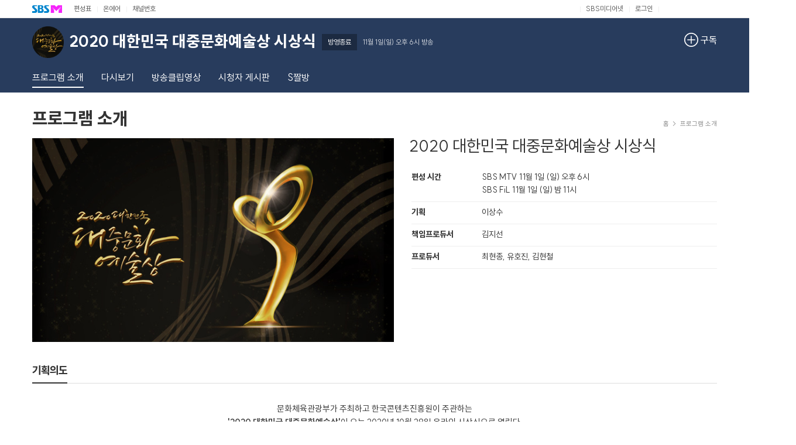

--- FILE ---
content_type: text/html; charset=utf-8
request_url: https://programs.sbs.co.kr/life/2020kcultureawards/about/67102?div=pc_direndpro&pgm_id=22000011957
body_size: 20226
content:

<!DOCTYPE html>
<html lang="ko">
<head>
    <meta http-equiv="X-UA-Compatible" content="IE=edge" />
<meta charset="UTF-8" />
<meta name="writer" content="SBS" />
<meta name="viewport" content="width=device-width, initial-scale=1.0" />
<meta name="google-site-verification" content="A8FPDPyVe4prPCljbqy_eRyq3iQazgtIMtjwMHz8Em4" />

    
    
        <meta name="description" content="2020 대한민국 대중문화예술상 시상식" />
    





<meta property="og:title" content="2020 대한민국 대중문화예술상 시상식" />
<meta property="og:locale" content="ko_KR" />
<meta property="og:type" content="website" />
<meta property="og:site_name" content="SBS" />
<meta property="og:url" content="https://programs.sbs.co.kr/life/2020kcultureawards/about/67102?div=pc_direndpro&amp;pgm_id=22000011957" />

<meta property="og:description" content="방영종료 11월 1일(일) 오후 6시 방송" />

<meta property="og:image" content="https://img2.sbs.co.kr/img/sbs_cms/WE/2020/10/26/JAk1603675610011-640-360.jpg" />
<meta property="og:image:width" content="640" />
<meta property="og:image:height" content="360" />

<meta name="twitter:card" content="summary"/>
<meta name="twitter:site" content="SBS"/>
<meta name="twitter:url" content="https://programs.sbs.co.kr/life/2020kcultureawards/about/67102?div=pc_direndpro&amp;pgm_id=22000011957" />
<meta name="twitter:image" content="https://img2.sbs.co.kr/img/sbs_cms/WE/2020/10/26/JAk1603675610011-640-360.jpg"/>
<meta name="twitter:title" content="2020 대한민국 대중문화예술상 시상식"/>

<meta name="twitter:description" content="방영종료 11월 1일(일) 오후 6시 방송"/>




<title>2020 대한민국 대중문화예술상 시상식 : 프로그램 소개 : SBS</title>
<link href="//image.sbs.co.kr/sbs/common/favicon.ico" type="image/x-icon" rel="shortcut icon">

<style>
    
        body { top: 0px !important; }
    
    #google_translate_element {display:none;}
    div.skiptranslate:not(.goog-te-gadget) { display:none; }
    select.goog-te-combo {display:none;}
    .google_translate_wrap {
        position: absolute;
        top: 0;
        left: 0;
        width: 100%;
        height: 67px;
        background-color: #fff;
        z-index: 255;
    }
    .google_translate_wrap .google_translate_text {
        width: 100%; height: 25px; box-sizing: border-box; z-index: 255; padding: 0 10px;  border-bottom: 1px solid #ebebeb;background-color:#fff;letter-spacing:0; text-align:right; color:#999; font-size:11px;
    }
    .google_translate_wrap .translate_custom_select_w {
        padding: 5px 10px;
    }
    .google_translate_wrap .translate_custom_select_w .translate_custom_select {
        width: 100%;
        border-radius:0;
        padding:0 10px;
        box-sizing:border-box;
        background:url('//programs.sbs.co.kr/front-mobile/img/mobile/google_select_arrow.gif') no-repeat right 50% #f6f6f6;
        background-size:28px 31px;
        border:1px solid #ddd;
        -webkit-appearance:none;
        -moz-appearance:none;
        -o-appearance:none;
        appearance:none;
        height:33px;
        font-size:16px;
    }
</style>

<link rel="alternate" media="only screen and (max-width: 640px)" href="https://m.programs.sbs.co.kr/life/2020kcultureawards/about/67102?div=pc_direndpro&amp;pgm_id=22000011957">

<script src="//static.cloud.sbs.co.kr/script/ai-insight-script.js"></script>
    <script type="text/javascript">
    window._taboola = window._taboola || [];
    _taboola.push({article:'auto'});
    !function (e, f, u, i) {
        if (!document.getElementById(i)){
            e.async = 1;
            e.src = u;
            e.id = i;
            f.parentNode.insertBefore(e, f);
        }
    }(document.createElement('script'),
        document.getElementsByTagName('script')[0],
        '//cdn.taboola.com/libtrc/sbsbroadcast-sbsbroadcast-responsive/loader.js',
        'tb_loader_script');
    if(window.performance && typeof window.performance.mark == 'function')
    {window.performance.mark('tbl_ic');}
</script>

    <link rel="stylesheet" type="text/css" href="//static.cloud.sbs.co.kr/pc/css/sbs_common.css" media="all" />
    <link rel="stylesheet" type="text/css" href="//static.cloud.sbs.co.kr/common/css/sbs-gnb-1.1.0.min.css" media="all" />
    <link rel="stylesheet" type="text/css" href="//programs.sbs.co.kr/front-pc/css/program-front-pc-1.0.0.min.css" media="all" />
    <script type="text/javascript" src="//programs.sbs.co.kr/front-pc/js/jquery-1.12.4.min.js"></script>
    <script type="text/javascript" src="//programs.sbs.co.kr/front-pc/js/underscore-1.8.3.min.js"></script>
    <!--[if lte IE 9]><!-->
    <script type="text/javascript" src="//programs.sbs.co.kr/front-pc/js/jquery.xdomainrequest-1.0.4.min.js"></script>
    <!--<![endif]-->
    <!--[if gte IE 9]><!-->
    <script type="text/javascript" src="//static.cloud.sbs.co.kr/common/js/sbs_util.js"></script>
    
    <script type="text/javascript" src="//static.cloud.sbs.co.kr/common/js/sbs-gnb-1.1.0.min.js"></script>
    <script type="text/javascript" src="//programs.sbs.co.kr/front-pc/js/program-front-pc-1.0.0.min.js"></script>
    
    <!--<![endif]-->
    
    <script type="text/javascript" src="//translate.google.com/translate_a/element.js?cb=initializeTranslate"></script>
    
    <script type="text/javascript">
    var cookie_static_util = null;
    if(typeof(COOKIE_UTILS) !== 'undefined'){
        cookie_static_util = COOKIE_UTILS;
    }
    if(typeof(SBS_PROGRAM_GOLF_COOKIE_UTIL) !== 'undefined'){
        cookie_static_util = SBS_PROGRAM_GOLF_COOKIE_UTIL;
    }

    if(cookie_static_util !== null && decodeURIComponent(cookie_static_util.load('googtrans')) === '/ko/ko'){
        document.cookie = 'googtrans=; expires=Thu, 01 Jan 1970 00:00:01 GMT; path=/';
    }
</script>

    <!-- HTML5 플레이어어 -->
    <script type="text/javascript" src="//static.cloud.sbs.co.kr/sbs-player/javascripts/sbs-player-main.bundle.js"></script>

    <!-- 게시판 모듈 -->
    <link rel="stylesheet" type="text/css" href="//board.sbs.co.kr/pc/css/board-1.0.0.min.css?v=20260116085600" media="all" />
    <script type="text/javascript" src="//developers.kakao.com/sdk/js/kakao.min.js"></script> <!-- 카카오톡 관련 프로젝트 실행하기 위해 필수 -->
    
    <script type="text/javascript" id="SBSBoardModule" src="//board.sbs.co.kr/pc/js/sbs_board_module.js?v=20260116085600"></script>
    

    
</head>
<body>

<ul id="skip_nav">
    <li><a href="#medianet_common_gnb">글로벌 메뉴</a></li>
    <li><a href="#contents">본문컨텐츠</a></li>
    <li><a href="#medianet_common_footer">풋터 메뉴</a></li>
</ul>

<div class="sbs_common_wrap">
    <div id="sbs-gnb-app-header"></div>
    <div id="app-program-front-pc" class="container"></div>
    <div id="sbs-gnb-app-footer"></div>
</div>

<script type="text/javascript">
    var googleTranslate = true;
    var googleTranslateLanguage = '';
    var googleTranslateUseful = false;
    var googleTranslateSelectedLanguage = '';
    var googleTranslateIncludeLanguageCodes = ['en','ja','zh-CN','th','vi','id','ru','es','pt','de','fr','ar'];
    //var googleTranslateIncludeLanguages = ['English','Japan','China','Thailand','Russia'];
    var googleTranslateIncludeLanguages = [
        { key: 'ko', name: '한국어', selected: true },
        { key: 'en', name: 'English', selected: false },
        { key: 'ja', name: 'Japan', selected: false },
        { key: 'zh-CN', name: 'China', selected: false },
        { key: 'th', name: 'Thailand', selected: false },
        { key: 'vi', name: 'Vietnam', selected: false },
        { key: 'id', name: 'Indonesian', selected: false },
        { key: 'ru', name: 'Russia', selected: false },
        { key: 'es', name: 'Spain', selected: false },
        { key: 'pt', name: 'Portugal', selected: false },
        { key: 'de', name: 'Deutschland', selected: false },
        { key: 'fr', name: 'France', selected: false },
        { key: 'ar', name: 'Saudi Arabia', selected: false }
    ];
    var googlePathLanguage = '';
    var googleTranslateFooterOnly = false;
    var isSBSApp = false;
    var change_language_timeout = null;
    var check_translate_timeout = null;
    var isRenderTranslate = true;
    var cookie_static_util = null;
    if(typeof(COOKIE_UTILS) !== 'undefined'){
        cookie_static_util = COOKIE_UTILS;
    }
    if(typeof(SBS_PROGRAM_GOLF_COOKIE_UTIL) !== 'undefined'){
        cookie_static_util = SBS_PROGRAM_GOLF_COOKIE_UTIL;
    }

    function googleTranslateElementInit(){
        googleTranslate = false;

        var googleTranslateOption = {
            pageLanguage: 'ko',
            includedLanguages: googleTranslateLanguage.concat(',ko'),
            layout: 4,
            autoDisplay: false,
            multilanguagePage: false
        };
        if(googleTranslateUseful === true && googleTranslateLanguage === '' && isSBSApp === false){
            document.cookie = 'googtrans=; path=/';
            googleTranslateOption.includedLanguages = googleTranslateIncludeLanguageCodes.join(',').concat(',ko');
        }
        new google.translate.TranslateElement(googleTranslateOption, 'google_translate_element');
    }

    function googleTranslateElementInitV2(){
        googleTranslate = false;

        var googleTranslateOption = {
            pageLanguage: 'ko',
            includedLanguages: googleTranslateIncludeLanguageCodes.join(',').concat(',ko'),
            layout: (googlePathLanguage === '') ? 2 : 4,
            autoDisplay: false,
            multilanguagePage: false
        };
        new google.translate.TranslateElement(googleTranslateOption, 'google_translate_element');

        $('#google_translate_element').show();
        $('select.goog-te-combo').show();
    }

    function checkTranslate(){
        if(check_translate_timeout !== null){
            clearTimeout(check_translate_timeout);
        }
        if($("div.google_translate_wrap div.google_translate_text").text() === '구글 번역'){
            change_language_timeout = window.setTimeout(changeLanguage, 1000);
        }
    }

    function gnbChangeLanguage(html_event, event){
        cookie_static_util.save('google_translate_selected_language', event.key, 0);
        $('#google_translate_element select.goog-te-combo option[value="'+event.key+'"]').prop("selected", true);
        html_event.initEvent('change', true, true );
        $('#google_translate_element select.goog-te-combo').get(0).dispatchEvent(html_event);
        if($('#google_translate_element select.goog-te-combo').val() === ""){
            $('#google_translate_element select.goog-te-combo option[value="'+event.key+'"]').prop("selected",true);
            $('#google_translate_element select.goog-te-combo').get(0).dispatchEvent(html_event);
        }

        for(var i in googleTranslateIncludeLanguages){
            if(googleTranslateIncludeLanguages[i].key === event.key){
                googleTranslateIncludeLanguages[i].selected = true;
            }else{
                googleTranslateIncludeLanguages[i].selected = false;
            }
        }
    }

    function changeLanguage(){
        if(change_language_timeout !== null){
            clearTimeout(change_language_timeout);
        }
        if($('select.goog-te-combo').length === 0 || $('select.goog-te-combo option').length === 0) {
            change_language_timeout = window.setTimeout(changeLanguage, 500);
        }else{
            if($('#google_translate_element div[id=":0.targetLanguage"] select.goog-te-combo').length === 0){
                $('#google_translate_element div[id=":0.targetLanguage"]').html($('select.goog-te-combo'));
            }

            var evt = document.createEvent("HTMLEvents");

            if(googleTranslateLanguage !== ''){
                if(isSBSApp === true){
                    evt.initEvent('change', true, true );
                    $('#google_translate_element select.goog-te-combo option[value="'+googleTranslateLanguage+'"]').prop("selected", true);
                    $('#google_translate_element select.goog-te-combo').get(0).dispatchEvent(evt);

                    if($('.google_translate_wrap .translate_custom_select_w .translate_custom_select option').length === 0){
                        $('.google_translate_wrap .translate_custom_select_w .translate_custom_select').append($('#google_translate_element select.goog-te-combo').find('option[value="'+googleTranslateLanguage+'"]').clone());
                        $('.google_translate_wrap .translate_custom_select_w .translate_custom_select').append('<option value="ko">한국어</option>');
                    }
                    check_translate_timeout = window.setTimeout(checkTranslate, 2000);

                    $(document).on('change', '.google_translate_wrap .translate_custom_select_w .translate_custom_select', function(){
                        if($(this).val() !== ''){
                            cookie_static_util.save('google_translate_selected_language', $(this).val(), 0);
                            $('#google_translate_element select.goog-te-combo option[value="'+$(this).val()+'"]').prop("selected", true);
                            evt.initEvent('change', true, true );
                            $('#google_translate_element select.goog-te-combo').get(0).dispatchEvent(evt);
                            if($('#google_translate_element select.goog-te-combo').val() === ""){
                                $('#google_translate_element select.goog-te-combo option[value="'+$(this).val()+'"]').prop("selected",true);
                                $('#google_translate_element select.goog-te-combo').get(0).dispatchEvent(evt);
                            }
                        }
                    });
                }
            }else{
                if(isSBSApp === true){
                    return;
                }
                if(cookie_static_util.load('google_translate_header_show') !== ''){
                    googleTranslateFooterOnly = true;
                }
                googleTranslateSelectedLanguage = cookie_static_util.load('google_translate_selected_language');
                if(googleTranslateSelectedLanguage !== ''){
                    evt.initEvent('change', true, true );
                    $('#google_translate_element select.goog-te-combo option[value="'+googleTranslateSelectedLanguage+'"]').prop("selected", true);
                    $('#google_translate_element select.goog-te-combo').get(0).dispatchEvent(evt);

                    for(var i in googleTranslateIncludeLanguages){
                        if(googleTranslateIncludeLanguages[i].key === googleTranslateSelectedLanguage){
                            googleTranslateIncludeLanguages[i].selected = true;
                        }else{
                            googleTranslateIncludeLanguages[i].selected = false;
                        }
                    }
                }

                if($('.translate_layer_w').length === 0){
                    if(isRenderTranslate === true){
                        try{
                            sbsProgramContainer.renderTranslate({
                                use: {footerOnly: googleTranslateFooterOnly},
                                languages: googleTranslateIncludeLanguages
                            });
                        }catch(e){}
                    }
                }

                if(isRenderTranslate === true){
                    sbsProgramContainer.event.languageChanged = function(event) {
                        gnbChangeLanguage(evt, event);

                        try{
                            sbsProgramContainer.renderTranslate({
                                use: {footerOnly: googleTranslateFooterOnly},
                                languages: googleTranslateIncludeLanguages
                            });
                        }catch(e){}
                    };
                    sbsProgramContainer.event.footerLanguageChanged = function(event) {
                        gnbChangeLanguage(evt, event);

                        try{
                            sbsProgramContainer.renderTranslate({
                                use: {footerOnly: ((cookie_static_util.load('google_translate_header_show') !== ''))},
                                languages: googleTranslateIncludeLanguages
                            });
                        }catch(e){}
                    };
                    sbsProgramContainer.event.translateRemoved = function() {
                        cookie_static_util.save('google_translate_header_show', 'N', 1576800000000);
                    };
                }
            }
        }
    }

    function executeGoogleTranslate(element_id, path_language){
        googlePathLanguage = (typeof(path_language) !== 'undefined') ? path_language : '';
        googleTranslateSelectedLanguage = cookie_static_util.load('google_translate_selected_language');
        if(googleTranslateSelectedLanguage === 'ko'){
            document.cookie = 'googtrans=; path=/';
        }
        if(typeof(element_id) === 'undefined'){
            element_id = '';
        }else{
            googleTranslateUseful = true;
        }

        if(googleTranslateUseful === true && googleTranslate === true){
            if(typeof(document.createEvent) === 'function'){
                var translate_element = (element_id !== '') ? $('#'+element_id) : $('body');
                var translate_callback = (element_id !== '') ? 'googleTranslateElementInitV2' : 'googleTranslateElementInit';

                translate_element.append('<div id="google_translate_element"></div>');
                if(isSBSApp === true){
                    translate_element.append('<div class="google_translate_wrap"><div class="translate_custom_select_w"><select class="translate_custom_select"></select></div><div class="google_translate_text">구글 번역</div></div>')
                }
                $('body').append('<script src="//translate.google.com/translate_a/element.js?cb='+translate_callback+'"></sc'+'ript>');

                if(typeof(sbsProgramContainer) === 'undefined'){
                    isRenderTranslate = false;
                }

                window.setTimeout(changeLanguage, 500);
            }
        }
    }
</script>

<script type="text/javascript">
    
    var sbsGnbContainer = {};
    var sbsProgramContainer = {};
    var sbsProgramIntroContainer = {};

    $(document).ready(function() {
        if(typeof(SbsProgramContainer) === 'undefined'){
            location.href = 'https://www.sbs.co.kr/etc/browserupgrade.html';
            return;
        }

        $.runProgramContainer = function(containerId, callback){
            sbsProgramContainer = new SbsProgramContainer(containerId);
            sbsProgramContainer.event.rendered = function(event) {
                sbsProgramIntroContainer = new SbsProgramIntroContainer(event.contentId);
                sbsProgramIntroContainer.event.rendered = function(event){
                    if(typeof(callback) === 'function'){
                        callback();
                    }
                }
                sbsProgramIntroContainer.initialize();
                sbsProgramIntroContainer.render();
            };
            sbsProgramContainer.initialize();
            sbsProgramContainer.render();
        };

        
        sbsGnbContainer = new MedianetGnbContainer({
            render: 'browser',  // server, browser
            charset: 'utf8',
            root: 'app-program-front-pc',
            useGoogleAnalytics: true,
            header: {
                id: '',
                service: 'sbsm'
            },
            footer: {
                id: '',
                service: 'sbsm'
            }
        });

        sbsGnbContainer.event.rendered = function(event) {
            $.runProgramContainer(event.containerId);
        };
        sbsGnbContainer.initialize();
        sbsGnbContainer.render();
        
    });
</script>
<script type="text/javascript">
    window.dataLayer = window.dataLayer || [];
    function gtag(){dataLayer.push(arguments);}
</script>

<script type="text/javascript">
    window._taboola = window._taboola || [];
    _taboola.push({flush: true});
</script>
</body>
</html>

--- FILE ---
content_type: text/html; charset=utf-8
request_url: https://programs.sbs.co.kr/advertise_ch/S09/pc/MEDIANET/WING-LEFT-TOP
body_size: 969
content:
<html lang="ko">
    <head>
        <title>광고</title>
        <style>
            html, body{
                width:100%;
            }
            body, div{
                margin:0;
                padding:0;
            }
        </style>
    </head>
    <body>
        
            <script type="text/javascript" src="//adservice.sbs.co.kr/NetInsight/js/sbsbanner/sbshomepage/sbsmedianetsub_web@sub_leftskytop_web"></script>
        
        <script type="text/javascript" src="//static.cloud.sbs.co.kr/common/js/jquery-1.10.2.min.js"></script>
        <script type="text/javascript">
            document.domain = 'sbs.co.kr';
            $(function(){
                $(document).on('click','a',function(e){
                    e.preventDefault();
                    if($(this).attr('target') === '_blank'){
                        window.open($(this).attr('href'));
                    }else{
                        window.top.location.href = $(this).attr('href');
                    }
                });
            });
        </script>
    </body>
</html>

--- FILE ---
content_type: text/html; charset=utf-8
request_url: https://programs.sbs.co.kr/advertise_ch/S09/pc/MEDIANET/CENTER-LEFT
body_size: 977
content:
<html lang="ko">
    <head>
        <title>광고</title>
        <style>
            html, body{
                width:100%;
            }
            body, div{
                margin:0;
                padding:0;
            }
        </style>
    </head>
    <body>
        
            <script type="text/javascript" src="//adservice.sbs.co.kr/NetInsight/js/sbsbanner/sbshomepage/sbsmedianetsub_web@sub_programin_leftlow_web"></script>
        
        <script type="text/javascript" src="//static.cloud.sbs.co.kr/common/js/jquery-1.10.2.min.js"></script>
        <script type="text/javascript">
            document.domain = 'sbs.co.kr';
            $(function(){
                $(document).on('click','a',function(e){
                    e.preventDefault();
                    if($(this).attr('target') === '_blank'){
                        window.open($(this).attr('href'));
                    }else{
                        window.top.location.href = $(this).attr('href');
                    }
                });
            });
        </script>
    </body>
</html>

--- FILE ---
content_type: text/html; charset=utf-8
request_url: https://programs.sbs.co.kr/advertise_ch/S09/pc/MEDIANET/CENTER-RIGHT/
body_size: 981
content:
<html lang="ko">
    <head>
        <title>광고</title>
        <style>
            html, body{
                width:100%;
            }
            body, div{
                margin:0;
                padding:0;
            }
        </style>
    </head>
    <body>
        
            <script type="text/javascript" src="//adservice.sbs.co.kr/NetInsight/js/sbsbanner/sbshomepage/sbsmedianetsub_web@sbsmedianetsub_rightmiddle_web"></script>
        
        <script type="text/javascript" src="//static.cloud.sbs.co.kr/common/js/jquery-1.10.2.min.js"></script>
        <script type="text/javascript">
            document.domain = 'sbs.co.kr';
            $(function(){
                $(document).on('click','a',function(e){
                    e.preventDefault();
                    if($(this).attr('target') === '_blank'){
                        window.open($(this).attr('href'));
                    }else{
                        window.top.location.href = $(this).attr('href');
                    }
                });
            });
        </script>
    </body>
</html>

--- FILE ---
content_type: text/html; charset=utf-8
request_url: https://www.google.com/recaptcha/api2/anchor?ar=1&k=6Le9wpYeAAAAAHghvCX2kULrVgyQ3aaJB9Qlf-tV&co=aHR0cHM6Ly9wcm9ncmFtcy5zYnMuY28ua3I6NDQz&hl=en&v=N67nZn4AqZkNcbeMu4prBgzg&size=invisible&anchor-ms=20000&execute-ms=30000&cb=hjzj7gw7lzho
body_size: 48556
content:
<!DOCTYPE HTML><html dir="ltr" lang="en"><head><meta http-equiv="Content-Type" content="text/html; charset=UTF-8">
<meta http-equiv="X-UA-Compatible" content="IE=edge">
<title>reCAPTCHA</title>
<style type="text/css">
/* cyrillic-ext */
@font-face {
  font-family: 'Roboto';
  font-style: normal;
  font-weight: 400;
  font-stretch: 100%;
  src: url(//fonts.gstatic.com/s/roboto/v48/KFO7CnqEu92Fr1ME7kSn66aGLdTylUAMa3GUBHMdazTgWw.woff2) format('woff2');
  unicode-range: U+0460-052F, U+1C80-1C8A, U+20B4, U+2DE0-2DFF, U+A640-A69F, U+FE2E-FE2F;
}
/* cyrillic */
@font-face {
  font-family: 'Roboto';
  font-style: normal;
  font-weight: 400;
  font-stretch: 100%;
  src: url(//fonts.gstatic.com/s/roboto/v48/KFO7CnqEu92Fr1ME7kSn66aGLdTylUAMa3iUBHMdazTgWw.woff2) format('woff2');
  unicode-range: U+0301, U+0400-045F, U+0490-0491, U+04B0-04B1, U+2116;
}
/* greek-ext */
@font-face {
  font-family: 'Roboto';
  font-style: normal;
  font-weight: 400;
  font-stretch: 100%;
  src: url(//fonts.gstatic.com/s/roboto/v48/KFO7CnqEu92Fr1ME7kSn66aGLdTylUAMa3CUBHMdazTgWw.woff2) format('woff2');
  unicode-range: U+1F00-1FFF;
}
/* greek */
@font-face {
  font-family: 'Roboto';
  font-style: normal;
  font-weight: 400;
  font-stretch: 100%;
  src: url(//fonts.gstatic.com/s/roboto/v48/KFO7CnqEu92Fr1ME7kSn66aGLdTylUAMa3-UBHMdazTgWw.woff2) format('woff2');
  unicode-range: U+0370-0377, U+037A-037F, U+0384-038A, U+038C, U+038E-03A1, U+03A3-03FF;
}
/* math */
@font-face {
  font-family: 'Roboto';
  font-style: normal;
  font-weight: 400;
  font-stretch: 100%;
  src: url(//fonts.gstatic.com/s/roboto/v48/KFO7CnqEu92Fr1ME7kSn66aGLdTylUAMawCUBHMdazTgWw.woff2) format('woff2');
  unicode-range: U+0302-0303, U+0305, U+0307-0308, U+0310, U+0312, U+0315, U+031A, U+0326-0327, U+032C, U+032F-0330, U+0332-0333, U+0338, U+033A, U+0346, U+034D, U+0391-03A1, U+03A3-03A9, U+03B1-03C9, U+03D1, U+03D5-03D6, U+03F0-03F1, U+03F4-03F5, U+2016-2017, U+2034-2038, U+203C, U+2040, U+2043, U+2047, U+2050, U+2057, U+205F, U+2070-2071, U+2074-208E, U+2090-209C, U+20D0-20DC, U+20E1, U+20E5-20EF, U+2100-2112, U+2114-2115, U+2117-2121, U+2123-214F, U+2190, U+2192, U+2194-21AE, U+21B0-21E5, U+21F1-21F2, U+21F4-2211, U+2213-2214, U+2216-22FF, U+2308-230B, U+2310, U+2319, U+231C-2321, U+2336-237A, U+237C, U+2395, U+239B-23B7, U+23D0, U+23DC-23E1, U+2474-2475, U+25AF, U+25B3, U+25B7, U+25BD, U+25C1, U+25CA, U+25CC, U+25FB, U+266D-266F, U+27C0-27FF, U+2900-2AFF, U+2B0E-2B11, U+2B30-2B4C, U+2BFE, U+3030, U+FF5B, U+FF5D, U+1D400-1D7FF, U+1EE00-1EEFF;
}
/* symbols */
@font-face {
  font-family: 'Roboto';
  font-style: normal;
  font-weight: 400;
  font-stretch: 100%;
  src: url(//fonts.gstatic.com/s/roboto/v48/KFO7CnqEu92Fr1ME7kSn66aGLdTylUAMaxKUBHMdazTgWw.woff2) format('woff2');
  unicode-range: U+0001-000C, U+000E-001F, U+007F-009F, U+20DD-20E0, U+20E2-20E4, U+2150-218F, U+2190, U+2192, U+2194-2199, U+21AF, U+21E6-21F0, U+21F3, U+2218-2219, U+2299, U+22C4-22C6, U+2300-243F, U+2440-244A, U+2460-24FF, U+25A0-27BF, U+2800-28FF, U+2921-2922, U+2981, U+29BF, U+29EB, U+2B00-2BFF, U+4DC0-4DFF, U+FFF9-FFFB, U+10140-1018E, U+10190-1019C, U+101A0, U+101D0-101FD, U+102E0-102FB, U+10E60-10E7E, U+1D2C0-1D2D3, U+1D2E0-1D37F, U+1F000-1F0FF, U+1F100-1F1AD, U+1F1E6-1F1FF, U+1F30D-1F30F, U+1F315, U+1F31C, U+1F31E, U+1F320-1F32C, U+1F336, U+1F378, U+1F37D, U+1F382, U+1F393-1F39F, U+1F3A7-1F3A8, U+1F3AC-1F3AF, U+1F3C2, U+1F3C4-1F3C6, U+1F3CA-1F3CE, U+1F3D4-1F3E0, U+1F3ED, U+1F3F1-1F3F3, U+1F3F5-1F3F7, U+1F408, U+1F415, U+1F41F, U+1F426, U+1F43F, U+1F441-1F442, U+1F444, U+1F446-1F449, U+1F44C-1F44E, U+1F453, U+1F46A, U+1F47D, U+1F4A3, U+1F4B0, U+1F4B3, U+1F4B9, U+1F4BB, U+1F4BF, U+1F4C8-1F4CB, U+1F4D6, U+1F4DA, U+1F4DF, U+1F4E3-1F4E6, U+1F4EA-1F4ED, U+1F4F7, U+1F4F9-1F4FB, U+1F4FD-1F4FE, U+1F503, U+1F507-1F50B, U+1F50D, U+1F512-1F513, U+1F53E-1F54A, U+1F54F-1F5FA, U+1F610, U+1F650-1F67F, U+1F687, U+1F68D, U+1F691, U+1F694, U+1F698, U+1F6AD, U+1F6B2, U+1F6B9-1F6BA, U+1F6BC, U+1F6C6-1F6CF, U+1F6D3-1F6D7, U+1F6E0-1F6EA, U+1F6F0-1F6F3, U+1F6F7-1F6FC, U+1F700-1F7FF, U+1F800-1F80B, U+1F810-1F847, U+1F850-1F859, U+1F860-1F887, U+1F890-1F8AD, U+1F8B0-1F8BB, U+1F8C0-1F8C1, U+1F900-1F90B, U+1F93B, U+1F946, U+1F984, U+1F996, U+1F9E9, U+1FA00-1FA6F, U+1FA70-1FA7C, U+1FA80-1FA89, U+1FA8F-1FAC6, U+1FACE-1FADC, U+1FADF-1FAE9, U+1FAF0-1FAF8, U+1FB00-1FBFF;
}
/* vietnamese */
@font-face {
  font-family: 'Roboto';
  font-style: normal;
  font-weight: 400;
  font-stretch: 100%;
  src: url(//fonts.gstatic.com/s/roboto/v48/KFO7CnqEu92Fr1ME7kSn66aGLdTylUAMa3OUBHMdazTgWw.woff2) format('woff2');
  unicode-range: U+0102-0103, U+0110-0111, U+0128-0129, U+0168-0169, U+01A0-01A1, U+01AF-01B0, U+0300-0301, U+0303-0304, U+0308-0309, U+0323, U+0329, U+1EA0-1EF9, U+20AB;
}
/* latin-ext */
@font-face {
  font-family: 'Roboto';
  font-style: normal;
  font-weight: 400;
  font-stretch: 100%;
  src: url(//fonts.gstatic.com/s/roboto/v48/KFO7CnqEu92Fr1ME7kSn66aGLdTylUAMa3KUBHMdazTgWw.woff2) format('woff2');
  unicode-range: U+0100-02BA, U+02BD-02C5, U+02C7-02CC, U+02CE-02D7, U+02DD-02FF, U+0304, U+0308, U+0329, U+1D00-1DBF, U+1E00-1E9F, U+1EF2-1EFF, U+2020, U+20A0-20AB, U+20AD-20C0, U+2113, U+2C60-2C7F, U+A720-A7FF;
}
/* latin */
@font-face {
  font-family: 'Roboto';
  font-style: normal;
  font-weight: 400;
  font-stretch: 100%;
  src: url(//fonts.gstatic.com/s/roboto/v48/KFO7CnqEu92Fr1ME7kSn66aGLdTylUAMa3yUBHMdazQ.woff2) format('woff2');
  unicode-range: U+0000-00FF, U+0131, U+0152-0153, U+02BB-02BC, U+02C6, U+02DA, U+02DC, U+0304, U+0308, U+0329, U+2000-206F, U+20AC, U+2122, U+2191, U+2193, U+2212, U+2215, U+FEFF, U+FFFD;
}
/* cyrillic-ext */
@font-face {
  font-family: 'Roboto';
  font-style: normal;
  font-weight: 500;
  font-stretch: 100%;
  src: url(//fonts.gstatic.com/s/roboto/v48/KFO7CnqEu92Fr1ME7kSn66aGLdTylUAMa3GUBHMdazTgWw.woff2) format('woff2');
  unicode-range: U+0460-052F, U+1C80-1C8A, U+20B4, U+2DE0-2DFF, U+A640-A69F, U+FE2E-FE2F;
}
/* cyrillic */
@font-face {
  font-family: 'Roboto';
  font-style: normal;
  font-weight: 500;
  font-stretch: 100%;
  src: url(//fonts.gstatic.com/s/roboto/v48/KFO7CnqEu92Fr1ME7kSn66aGLdTylUAMa3iUBHMdazTgWw.woff2) format('woff2');
  unicode-range: U+0301, U+0400-045F, U+0490-0491, U+04B0-04B1, U+2116;
}
/* greek-ext */
@font-face {
  font-family: 'Roboto';
  font-style: normal;
  font-weight: 500;
  font-stretch: 100%;
  src: url(//fonts.gstatic.com/s/roboto/v48/KFO7CnqEu92Fr1ME7kSn66aGLdTylUAMa3CUBHMdazTgWw.woff2) format('woff2');
  unicode-range: U+1F00-1FFF;
}
/* greek */
@font-face {
  font-family: 'Roboto';
  font-style: normal;
  font-weight: 500;
  font-stretch: 100%;
  src: url(//fonts.gstatic.com/s/roboto/v48/KFO7CnqEu92Fr1ME7kSn66aGLdTylUAMa3-UBHMdazTgWw.woff2) format('woff2');
  unicode-range: U+0370-0377, U+037A-037F, U+0384-038A, U+038C, U+038E-03A1, U+03A3-03FF;
}
/* math */
@font-face {
  font-family: 'Roboto';
  font-style: normal;
  font-weight: 500;
  font-stretch: 100%;
  src: url(//fonts.gstatic.com/s/roboto/v48/KFO7CnqEu92Fr1ME7kSn66aGLdTylUAMawCUBHMdazTgWw.woff2) format('woff2');
  unicode-range: U+0302-0303, U+0305, U+0307-0308, U+0310, U+0312, U+0315, U+031A, U+0326-0327, U+032C, U+032F-0330, U+0332-0333, U+0338, U+033A, U+0346, U+034D, U+0391-03A1, U+03A3-03A9, U+03B1-03C9, U+03D1, U+03D5-03D6, U+03F0-03F1, U+03F4-03F5, U+2016-2017, U+2034-2038, U+203C, U+2040, U+2043, U+2047, U+2050, U+2057, U+205F, U+2070-2071, U+2074-208E, U+2090-209C, U+20D0-20DC, U+20E1, U+20E5-20EF, U+2100-2112, U+2114-2115, U+2117-2121, U+2123-214F, U+2190, U+2192, U+2194-21AE, U+21B0-21E5, U+21F1-21F2, U+21F4-2211, U+2213-2214, U+2216-22FF, U+2308-230B, U+2310, U+2319, U+231C-2321, U+2336-237A, U+237C, U+2395, U+239B-23B7, U+23D0, U+23DC-23E1, U+2474-2475, U+25AF, U+25B3, U+25B7, U+25BD, U+25C1, U+25CA, U+25CC, U+25FB, U+266D-266F, U+27C0-27FF, U+2900-2AFF, U+2B0E-2B11, U+2B30-2B4C, U+2BFE, U+3030, U+FF5B, U+FF5D, U+1D400-1D7FF, U+1EE00-1EEFF;
}
/* symbols */
@font-face {
  font-family: 'Roboto';
  font-style: normal;
  font-weight: 500;
  font-stretch: 100%;
  src: url(//fonts.gstatic.com/s/roboto/v48/KFO7CnqEu92Fr1ME7kSn66aGLdTylUAMaxKUBHMdazTgWw.woff2) format('woff2');
  unicode-range: U+0001-000C, U+000E-001F, U+007F-009F, U+20DD-20E0, U+20E2-20E4, U+2150-218F, U+2190, U+2192, U+2194-2199, U+21AF, U+21E6-21F0, U+21F3, U+2218-2219, U+2299, U+22C4-22C6, U+2300-243F, U+2440-244A, U+2460-24FF, U+25A0-27BF, U+2800-28FF, U+2921-2922, U+2981, U+29BF, U+29EB, U+2B00-2BFF, U+4DC0-4DFF, U+FFF9-FFFB, U+10140-1018E, U+10190-1019C, U+101A0, U+101D0-101FD, U+102E0-102FB, U+10E60-10E7E, U+1D2C0-1D2D3, U+1D2E0-1D37F, U+1F000-1F0FF, U+1F100-1F1AD, U+1F1E6-1F1FF, U+1F30D-1F30F, U+1F315, U+1F31C, U+1F31E, U+1F320-1F32C, U+1F336, U+1F378, U+1F37D, U+1F382, U+1F393-1F39F, U+1F3A7-1F3A8, U+1F3AC-1F3AF, U+1F3C2, U+1F3C4-1F3C6, U+1F3CA-1F3CE, U+1F3D4-1F3E0, U+1F3ED, U+1F3F1-1F3F3, U+1F3F5-1F3F7, U+1F408, U+1F415, U+1F41F, U+1F426, U+1F43F, U+1F441-1F442, U+1F444, U+1F446-1F449, U+1F44C-1F44E, U+1F453, U+1F46A, U+1F47D, U+1F4A3, U+1F4B0, U+1F4B3, U+1F4B9, U+1F4BB, U+1F4BF, U+1F4C8-1F4CB, U+1F4D6, U+1F4DA, U+1F4DF, U+1F4E3-1F4E6, U+1F4EA-1F4ED, U+1F4F7, U+1F4F9-1F4FB, U+1F4FD-1F4FE, U+1F503, U+1F507-1F50B, U+1F50D, U+1F512-1F513, U+1F53E-1F54A, U+1F54F-1F5FA, U+1F610, U+1F650-1F67F, U+1F687, U+1F68D, U+1F691, U+1F694, U+1F698, U+1F6AD, U+1F6B2, U+1F6B9-1F6BA, U+1F6BC, U+1F6C6-1F6CF, U+1F6D3-1F6D7, U+1F6E0-1F6EA, U+1F6F0-1F6F3, U+1F6F7-1F6FC, U+1F700-1F7FF, U+1F800-1F80B, U+1F810-1F847, U+1F850-1F859, U+1F860-1F887, U+1F890-1F8AD, U+1F8B0-1F8BB, U+1F8C0-1F8C1, U+1F900-1F90B, U+1F93B, U+1F946, U+1F984, U+1F996, U+1F9E9, U+1FA00-1FA6F, U+1FA70-1FA7C, U+1FA80-1FA89, U+1FA8F-1FAC6, U+1FACE-1FADC, U+1FADF-1FAE9, U+1FAF0-1FAF8, U+1FB00-1FBFF;
}
/* vietnamese */
@font-face {
  font-family: 'Roboto';
  font-style: normal;
  font-weight: 500;
  font-stretch: 100%;
  src: url(//fonts.gstatic.com/s/roboto/v48/KFO7CnqEu92Fr1ME7kSn66aGLdTylUAMa3OUBHMdazTgWw.woff2) format('woff2');
  unicode-range: U+0102-0103, U+0110-0111, U+0128-0129, U+0168-0169, U+01A0-01A1, U+01AF-01B0, U+0300-0301, U+0303-0304, U+0308-0309, U+0323, U+0329, U+1EA0-1EF9, U+20AB;
}
/* latin-ext */
@font-face {
  font-family: 'Roboto';
  font-style: normal;
  font-weight: 500;
  font-stretch: 100%;
  src: url(//fonts.gstatic.com/s/roboto/v48/KFO7CnqEu92Fr1ME7kSn66aGLdTylUAMa3KUBHMdazTgWw.woff2) format('woff2');
  unicode-range: U+0100-02BA, U+02BD-02C5, U+02C7-02CC, U+02CE-02D7, U+02DD-02FF, U+0304, U+0308, U+0329, U+1D00-1DBF, U+1E00-1E9F, U+1EF2-1EFF, U+2020, U+20A0-20AB, U+20AD-20C0, U+2113, U+2C60-2C7F, U+A720-A7FF;
}
/* latin */
@font-face {
  font-family: 'Roboto';
  font-style: normal;
  font-weight: 500;
  font-stretch: 100%;
  src: url(//fonts.gstatic.com/s/roboto/v48/KFO7CnqEu92Fr1ME7kSn66aGLdTylUAMa3yUBHMdazQ.woff2) format('woff2');
  unicode-range: U+0000-00FF, U+0131, U+0152-0153, U+02BB-02BC, U+02C6, U+02DA, U+02DC, U+0304, U+0308, U+0329, U+2000-206F, U+20AC, U+2122, U+2191, U+2193, U+2212, U+2215, U+FEFF, U+FFFD;
}
/* cyrillic-ext */
@font-face {
  font-family: 'Roboto';
  font-style: normal;
  font-weight: 900;
  font-stretch: 100%;
  src: url(//fonts.gstatic.com/s/roboto/v48/KFO7CnqEu92Fr1ME7kSn66aGLdTylUAMa3GUBHMdazTgWw.woff2) format('woff2');
  unicode-range: U+0460-052F, U+1C80-1C8A, U+20B4, U+2DE0-2DFF, U+A640-A69F, U+FE2E-FE2F;
}
/* cyrillic */
@font-face {
  font-family: 'Roboto';
  font-style: normal;
  font-weight: 900;
  font-stretch: 100%;
  src: url(//fonts.gstatic.com/s/roboto/v48/KFO7CnqEu92Fr1ME7kSn66aGLdTylUAMa3iUBHMdazTgWw.woff2) format('woff2');
  unicode-range: U+0301, U+0400-045F, U+0490-0491, U+04B0-04B1, U+2116;
}
/* greek-ext */
@font-face {
  font-family: 'Roboto';
  font-style: normal;
  font-weight: 900;
  font-stretch: 100%;
  src: url(//fonts.gstatic.com/s/roboto/v48/KFO7CnqEu92Fr1ME7kSn66aGLdTylUAMa3CUBHMdazTgWw.woff2) format('woff2');
  unicode-range: U+1F00-1FFF;
}
/* greek */
@font-face {
  font-family: 'Roboto';
  font-style: normal;
  font-weight: 900;
  font-stretch: 100%;
  src: url(//fonts.gstatic.com/s/roboto/v48/KFO7CnqEu92Fr1ME7kSn66aGLdTylUAMa3-UBHMdazTgWw.woff2) format('woff2');
  unicode-range: U+0370-0377, U+037A-037F, U+0384-038A, U+038C, U+038E-03A1, U+03A3-03FF;
}
/* math */
@font-face {
  font-family: 'Roboto';
  font-style: normal;
  font-weight: 900;
  font-stretch: 100%;
  src: url(//fonts.gstatic.com/s/roboto/v48/KFO7CnqEu92Fr1ME7kSn66aGLdTylUAMawCUBHMdazTgWw.woff2) format('woff2');
  unicode-range: U+0302-0303, U+0305, U+0307-0308, U+0310, U+0312, U+0315, U+031A, U+0326-0327, U+032C, U+032F-0330, U+0332-0333, U+0338, U+033A, U+0346, U+034D, U+0391-03A1, U+03A3-03A9, U+03B1-03C9, U+03D1, U+03D5-03D6, U+03F0-03F1, U+03F4-03F5, U+2016-2017, U+2034-2038, U+203C, U+2040, U+2043, U+2047, U+2050, U+2057, U+205F, U+2070-2071, U+2074-208E, U+2090-209C, U+20D0-20DC, U+20E1, U+20E5-20EF, U+2100-2112, U+2114-2115, U+2117-2121, U+2123-214F, U+2190, U+2192, U+2194-21AE, U+21B0-21E5, U+21F1-21F2, U+21F4-2211, U+2213-2214, U+2216-22FF, U+2308-230B, U+2310, U+2319, U+231C-2321, U+2336-237A, U+237C, U+2395, U+239B-23B7, U+23D0, U+23DC-23E1, U+2474-2475, U+25AF, U+25B3, U+25B7, U+25BD, U+25C1, U+25CA, U+25CC, U+25FB, U+266D-266F, U+27C0-27FF, U+2900-2AFF, U+2B0E-2B11, U+2B30-2B4C, U+2BFE, U+3030, U+FF5B, U+FF5D, U+1D400-1D7FF, U+1EE00-1EEFF;
}
/* symbols */
@font-face {
  font-family: 'Roboto';
  font-style: normal;
  font-weight: 900;
  font-stretch: 100%;
  src: url(//fonts.gstatic.com/s/roboto/v48/KFO7CnqEu92Fr1ME7kSn66aGLdTylUAMaxKUBHMdazTgWw.woff2) format('woff2');
  unicode-range: U+0001-000C, U+000E-001F, U+007F-009F, U+20DD-20E0, U+20E2-20E4, U+2150-218F, U+2190, U+2192, U+2194-2199, U+21AF, U+21E6-21F0, U+21F3, U+2218-2219, U+2299, U+22C4-22C6, U+2300-243F, U+2440-244A, U+2460-24FF, U+25A0-27BF, U+2800-28FF, U+2921-2922, U+2981, U+29BF, U+29EB, U+2B00-2BFF, U+4DC0-4DFF, U+FFF9-FFFB, U+10140-1018E, U+10190-1019C, U+101A0, U+101D0-101FD, U+102E0-102FB, U+10E60-10E7E, U+1D2C0-1D2D3, U+1D2E0-1D37F, U+1F000-1F0FF, U+1F100-1F1AD, U+1F1E6-1F1FF, U+1F30D-1F30F, U+1F315, U+1F31C, U+1F31E, U+1F320-1F32C, U+1F336, U+1F378, U+1F37D, U+1F382, U+1F393-1F39F, U+1F3A7-1F3A8, U+1F3AC-1F3AF, U+1F3C2, U+1F3C4-1F3C6, U+1F3CA-1F3CE, U+1F3D4-1F3E0, U+1F3ED, U+1F3F1-1F3F3, U+1F3F5-1F3F7, U+1F408, U+1F415, U+1F41F, U+1F426, U+1F43F, U+1F441-1F442, U+1F444, U+1F446-1F449, U+1F44C-1F44E, U+1F453, U+1F46A, U+1F47D, U+1F4A3, U+1F4B0, U+1F4B3, U+1F4B9, U+1F4BB, U+1F4BF, U+1F4C8-1F4CB, U+1F4D6, U+1F4DA, U+1F4DF, U+1F4E3-1F4E6, U+1F4EA-1F4ED, U+1F4F7, U+1F4F9-1F4FB, U+1F4FD-1F4FE, U+1F503, U+1F507-1F50B, U+1F50D, U+1F512-1F513, U+1F53E-1F54A, U+1F54F-1F5FA, U+1F610, U+1F650-1F67F, U+1F687, U+1F68D, U+1F691, U+1F694, U+1F698, U+1F6AD, U+1F6B2, U+1F6B9-1F6BA, U+1F6BC, U+1F6C6-1F6CF, U+1F6D3-1F6D7, U+1F6E0-1F6EA, U+1F6F0-1F6F3, U+1F6F7-1F6FC, U+1F700-1F7FF, U+1F800-1F80B, U+1F810-1F847, U+1F850-1F859, U+1F860-1F887, U+1F890-1F8AD, U+1F8B0-1F8BB, U+1F8C0-1F8C1, U+1F900-1F90B, U+1F93B, U+1F946, U+1F984, U+1F996, U+1F9E9, U+1FA00-1FA6F, U+1FA70-1FA7C, U+1FA80-1FA89, U+1FA8F-1FAC6, U+1FACE-1FADC, U+1FADF-1FAE9, U+1FAF0-1FAF8, U+1FB00-1FBFF;
}
/* vietnamese */
@font-face {
  font-family: 'Roboto';
  font-style: normal;
  font-weight: 900;
  font-stretch: 100%;
  src: url(//fonts.gstatic.com/s/roboto/v48/KFO7CnqEu92Fr1ME7kSn66aGLdTylUAMa3OUBHMdazTgWw.woff2) format('woff2');
  unicode-range: U+0102-0103, U+0110-0111, U+0128-0129, U+0168-0169, U+01A0-01A1, U+01AF-01B0, U+0300-0301, U+0303-0304, U+0308-0309, U+0323, U+0329, U+1EA0-1EF9, U+20AB;
}
/* latin-ext */
@font-face {
  font-family: 'Roboto';
  font-style: normal;
  font-weight: 900;
  font-stretch: 100%;
  src: url(//fonts.gstatic.com/s/roboto/v48/KFO7CnqEu92Fr1ME7kSn66aGLdTylUAMa3KUBHMdazTgWw.woff2) format('woff2');
  unicode-range: U+0100-02BA, U+02BD-02C5, U+02C7-02CC, U+02CE-02D7, U+02DD-02FF, U+0304, U+0308, U+0329, U+1D00-1DBF, U+1E00-1E9F, U+1EF2-1EFF, U+2020, U+20A0-20AB, U+20AD-20C0, U+2113, U+2C60-2C7F, U+A720-A7FF;
}
/* latin */
@font-face {
  font-family: 'Roboto';
  font-style: normal;
  font-weight: 900;
  font-stretch: 100%;
  src: url(//fonts.gstatic.com/s/roboto/v48/KFO7CnqEu92Fr1ME7kSn66aGLdTylUAMa3yUBHMdazQ.woff2) format('woff2');
  unicode-range: U+0000-00FF, U+0131, U+0152-0153, U+02BB-02BC, U+02C6, U+02DA, U+02DC, U+0304, U+0308, U+0329, U+2000-206F, U+20AC, U+2122, U+2191, U+2193, U+2212, U+2215, U+FEFF, U+FFFD;
}

</style>
<link rel="stylesheet" type="text/css" href="https://www.gstatic.com/recaptcha/releases/N67nZn4AqZkNcbeMu4prBgzg/styles__ltr.css">
<script nonce="94ijthjXGHAFe_hwGfxhaA" type="text/javascript">window['__recaptcha_api'] = 'https://www.google.com/recaptcha/api2/';</script>
<script type="text/javascript" src="https://www.gstatic.com/recaptcha/releases/N67nZn4AqZkNcbeMu4prBgzg/recaptcha__en.js" nonce="94ijthjXGHAFe_hwGfxhaA">
      
    </script></head>
<body><div id="rc-anchor-alert" class="rc-anchor-alert"></div>
<input type="hidden" id="recaptcha-token" value="[base64]">
<script type="text/javascript" nonce="94ijthjXGHAFe_hwGfxhaA">
      recaptcha.anchor.Main.init("[\x22ainput\x22,[\x22bgdata\x22,\x22\x22,\[base64]/[base64]/[base64]/[base64]/[base64]/[base64]/KGcoTywyNTMsTy5PKSxVRyhPLEMpKTpnKE8sMjUzLEMpLE8pKSxsKSksTykpfSxieT1mdW5jdGlvbihDLE8sdSxsKXtmb3IobD0odT1SKEMpLDApO08+MDtPLS0pbD1sPDw4fFooQyk7ZyhDLHUsbCl9LFVHPWZ1bmN0aW9uKEMsTyl7Qy5pLmxlbmd0aD4xMDQ/[base64]/[base64]/[base64]/[base64]/[base64]/[base64]/[base64]\\u003d\x22,\[base64]\x22,\x22w79lwoZKGlHCscOKw7DDrcOFwqISXTnDkzEcBcOgecONw4sDwr/ClMOFO8OTw6PDtXbDtC3CvEbChVjDsMKCAGnDnRplPmTClsOkwrDDo8K1wpLCjsODworDphlZaB5PwpXDvyZUV3oUKkU5VsOGwrLChTgwwqvDjxRDwoRXQMKDAMO7wpDCu8OnVj3Dm8KjAXgawonDmcO6dT0Vw7hQbcO6wrTDo8O3wrcGw4dlw4/[base64]/Cu2/[base64]/DocOvLsOhwoUMw54Ww4jDssOkwqcvworDqcKjw7Nxw4fDhcKhwo7ChMKxw49DInvDlMOaCsOAwpDDnFRXwrzDk1hBw7Afw5MgFsKqw6I5w6Juw7/[base64]/OcOTWcKtHMKmw6/Dq8OdGcKyJMKHw5bCqwTDmEHCtTXCiMKkwq3CocKrIlXDiXd+fcOKwoHCnmV/fhl0amdUb8OawrBNICc/[base64]/DhsKpwoBTwovCvMK1exDDpMOfwpY8w48Hw4fCnnEwXsKkHh5Bam3CssKRdzgOwpDDsMK0DsOUwobCohEpL8KdTcKgw4nCtF4CZkbCi29tOsKNH8Kcw4h/[base64]/[base64]/FsOSMMOGw6cJeFMyag3Dt3rCrC7DrCBjNgDDlMO3w6/CoMODIjHDoSbCmMOfw7fCtCnDncOOw4haegDCnnZqM3nCn8KKcEFTw7LCtcO8QXZqU8KJZm3DgsKqQzjDv8O8wq4mH2t1TcOpPcKWTxxTbwXDh3LCuHk1w4HDhsOSwo8CCV3CoHxAScKnwp/CrG/CqXzCt8OaacOowpNCLcKXKS8Iw5xPXcODCzE5wpbCpHVtdnZhwqzDuBd8wpwjw5ojZVAid8K8wr9Jwpt3T8KDw7UecsK5BcKhECbDicOBay9Lw6TDh8ONeg9EEWnDtcK9w7RpVisjwo9NwrDChMKAKMObw6k2wpbDulnDkMO0wq/DjcO6csO/csOFwp/[base64]/[base64]/DiGtTw5HCpBLDkgHDhMOawqR8W1PDqMKvYAMuwrIhw6Ztw5bCm8KACSFkwr/DvcKqw7wBEmXDhMKqwo3CuV5vwpDDr8KBOgFcQsOlCcKxw4DDkTDDrcOjwp/Cr8KDJcO8Q8KjCcOEw4HCsUzDqnF6wqjCol0VOD1twpstZ3AUw7PCp2DDjMKKM8O/[base64]/wo4sFMOqbUpVwrvDv8OdAsOwwrLCiAREKcK7XHBFRMKxXybDisKyQU/DvsKHwoFoccK0w47DucOOPn0rZDjDhGcDZMKFZTPCi8OLwp7CqcOPFcKawplsc8OLfcKaVjFKByfDklZAw6Zzwo/DicODUsKFY8OVAn9beQXCgS9ewpjCp3LDpz9uU0cQw7FVQMO5w6F6XxrCpcOOfsK0CcOEb8K9SHUbR1zDqxfDr8OKbsO5dcOew7fClSjCv8KxRzQuBnDCq8KDOVUXFlJDG8KKw4XCjgrCrgbCmgkUwod/[base64]/DpcOrw5XDmTh/ccOhw6VWw6Bpw6sYw73Cv2QQXxXDilbDocOkUcOhwooywqjCu8O/w43DqsKOBWVVGWnDiQJ+worDhz57BcOZAsKHw5PDtcOHwprDosKZwqgXe8OZwrzCv8K3W8K/w5odS8K8w7vCs8OjU8KQCy7ClwbClsOww4hAJ0QvYcKLw5fCu8KbwpJYw7tWw5kxwrZnwrUVw4BZJcKjDF0dworChsOZwozCmcK0Zlsdw4jCnsOdw5kWVBzCoMOowpMUUMK1WxdyC8KeIj1Ew4BxHcOxEDB0V8Kfw594bMKxfT/Cmlk4w6VZwrHDncKuw5bCrHnCkcK2OsO7wpPClcKsKRXDucOjwp3CsUTCoX1Mw7vDoDorw4JjSijCi8K5wp/DiUjCjzbCvcKRwoNaw4QUw7M4wrQBwpvChjk1F8KUXcOhw7jCnn9/w7sgwr4kKMOCwqfCni/DhsKeGsOlXcK1wpvDlHfDkwhFw4zCq8OQw54hwp5iw6jCnMOUbwTDmWZbB23CrDHDnT7Cj2oVfRTCqsODIhImwq7CoW3Do8OLGcKfLWsxV8OeQ8KIw7/CpXPDj8K8GMOww5vChcKRw45gClbCssK1w5UMw57Di8O3E8KGb8K2w4rDlMOuwrUZYsOtTMKYUsKaw7wcw5hfZUhjeR3CosKLMmvDvcOZw7llw4nDpMO8WmLDvnJ8wrfCtQY/MlVfM8KrfMKDSUZqw5jDgmtgw5/Chgh4KMKAbAvDlcO7wog5wqJKwpQlw7bDhsKGwrrDhXbCtWZYw5llYsOFaWrDncOvE8OVFhTDrCIEw7/Cv1PCgMObw47DsF1NOlHCvsK2w6JDd8KNwr9BwpvDuh3DlxcBw6Ybw6ZmwozDjyhaw4ZfNsK2USpoeS/DksOLdCPCl8Ovwo1iwoVpwq7CjsO+w71qRcOUw6cZWDbDgMKqw4kdwpg/X8O2wo5DB8KgwofCjkHDrnbCg8OtwqZyXH0Gw4h5b8K6RlkhwrQUGsKhwrbDv0c6EMOdXMKsJcO4J8KwMnPDlnDClcOwYsK7VWlQw7JFBhjDpcKVwpAxa8KZKcKBw6TDhxrDoT/[base64]/acOaR8KXwqvDpW0uJsOZw50iwr/CllgCV8OYwp48wq3DncKcw5Nyw5sWGyJuw4duECTCv8KHwqs4w7DDvh45w6kbZzUTRnfCrlpAwpvDm8KKZcK4A8K7Wj7CgsOmw6LDtsO9w5x6wqp9BSPCvAfDrRJeworDjkd8KG/DqHxiSBszw4bDisKpw5l2w5DCq8OaJMOFFsKSC8KkHxdywqrDkSHCmjvDtibCmFrCgcKfH8OTelssB2dgHcO2w6Ecw4RId8KHwovCq3QBG2AQw77ClB8UQzDCoHEkwqjCgDssJsKQUsKewrnDr2dQwoQaw7XCucKmwqrCrxscwp1Zw416wp/DnzgFw4lfJToJw7IQFMOSwqLDhV0PwqEeCsOdwqnCqMOqwo3Ct0RjTmUBDBbCmMKEcz/Cq0FlYMKhCMOFwoopw5XDlcOoH0JjXsKIQMOEWMOPw6wYwq7CpMOpP8KsDcKkw5ZvRRdpw5o/woRqeiIUH1/CiMO+T1XCkMKawrbCsBrDlsO+wpfDkjUpSRAHw4/DsMKrMVkHw5hNOn8SAjvCjSkqwpDDscKpPFJkXEdLwr3ChgrCjAzClMKZw5PDpDNRw5pow786L8OwwpTDh3ZjwrUwPDp/[base64]/[base64]/CnwvCgMOiwrbDvcKSwoJxwrx2R29Nwpx2dcOOTsOswq0Fw5DCv8OPw7k7ABbCpMOUw43CoQfDucKgKsOkw5rDjMO8w6TDoMKxw7rDgApGPnkUWMOTfCvDqnDCoVoPV2MxS8O8w5DDnsKhX8K/[base64]/CvgjDksKCwpnDuFouBcO3w6XDhsKrb3UWEGzCh8KcZnTDtMONccOtwrDCkUJjP8Kmw6UUKsOpwoREccKlVMKQXTEuw7bDqcKgw7bCqW0/w7lTw6DCnGbDgsKcTgZfw59fwr5tJzbCocOhLknChRUDwpBAw5MaT8O3RxkTw4jCn8KsKsO4w65pwoV2LTwNZhfDslo1D8OvXS7Ds8KQfMOAZ3wNcMOJKMOHwprDjWjCh8K3wqArw6UYKlhDwrDCtXEeGsOOwp0cw5TDk8K/DkVuw4XDsjY8wozDuwNEBVjCn0rDkcOmZW5Uw5HDnMO+w40owqnDrGPChm7Cg3/Dlid1JAjCj8Khw6pUKMKYMi9+w4g/w7wewqfDiA8mTMOtw7LCn8KpwprDjMOmIcKqaMKaMcOYdMO6OMKmw5PCksKxf8KZfEhTwr7CgMKEM8KtacO4bj/DiwnCkcO7wojCi8ODNjNxw47DlcOYw7dfw7HCo8OHwobDi8OCAA7DkhbCmmXDiAHCncOoNzPDik8aB8O4w5cWMMOidcO9w5EHw4/DikbDtC44w7DCo8OJw4oVeMKPOTZDeMOnMGfCkz7DqsO3bi0gf8KQRzgZwqxHZUnDu0EPdFrDo8OIwqAuW3vCr3rCiUrDqQIewrRTwobDq8Ofwp/DsMK/[base64]/CughAX8KewqrCnHcmXBRlw6nDqMOYM8Kvw5bCmRA/OcKEW3TDgwbCv2Yuw7MrVcOQfcOpw73DugjCnXI/[base64]/w43CvDhrfVw8w53DicOGPjDCi8OzwqvDm8OZwpICBVg+wpXCosK/woNjIMKNw7jDqsK5LMOhw5DCh8K5wrHCnGAsPMKawrZRwrx6OcKlwovCt8OZMiDCt8OoST/CosKhGwjCqcKVwofCjXTDsjzCvsOpw5sZw6rDgsO1dG/[base64]/CisOadFnDr3XCnw7CtREwD8KWfcKRRcKESsK8w65qS8Kufk5gwqFdPcKOw4LDkRkYGXJ/eQQ/[base64]/CqMK+e3nCgizCsMKWVgHCsVbCssKlwoBxdsKKN1F8w5pCwpXCjcK6w7pMC0YYw4bDu8OEAcOAwpfDicOaw45VwpEtHDRGGgHDrMK4V1rDgsOBwqrCq37ChzHCp8KwL8Kvw5JEw6/[base64]/wqp3cHhFJApUwoHCicKWM8OzXcKuPW3ChCLCq8KDwrcgwr09JcOBfS5nw4fCqsKlSXVKVyDChcKNNHPDsmZ0ScO2N8K4eR0DwoTDjMOAwqzDlzwMRsObw5DCjsKOw6oPw5Juw4F+wr/[base64]/CtsOIICk/w5/DgW1NRijCqMKYwqvCqMOCw5jDsMKkw77Dk8OVwqtPKU3DpsKWZWsJVsO7wpEwwr7DqsO9w7rDjXDDpsKawqvChcOYwpsvdMKjFizDosKtKcOxS8OIwq7CojZTwpMJwrgIU8OHEgHDsMOIwr/CsjnCuMO2wpjCscOYdzwTw5bClMOMwr7CiEl7w6YFS8Ktw6A0AMO4woZuw6ReWWV5cl7DkidgZUYRw7xhwrfDi8K1worDnwB+wptTw6EMMkl0w5bDksOyQ8OsX8K1bsKTdW9Hw5R4w5DDlUbDnT3CuHQ/[base64]/Iw3DisORw5R0Ji83wqsEwqERKFbCpMK8DV5KGV8pwovCq8OSSirCqlnDh2sGacODVcKywrorwqDClMOFw7zCqMOew6MYM8K0wqtjGcKGw7PChwbCk8OMwpfCqmZAw4/DnVLDswTDn8ONYwnDi3UEw4HChhB4w6PDhMKzwpzDuj3CvMOKw6tAwofDo3jCvMKjMSl5w5/[base64]/Do2NeSMOuwo8RE8KIwo/CtXZdR0zCuWI+w6HDlMKfw7xYByHCvg9kw5PDuXMJCmvDlEJFYsOCwqdND8O5cQh0w47CuMKKw5fDnsOqw5fDi27DscOlw6zClBzDicOvw77Dn8K0w65bJRzDusKJwrvDqcKZOw0YJ2DDncOlw7wGf8OGVMOSw5NrVsKNw5xKwpjCiMOlw7PDj8KfwovCoXbDiz/Ci1PDh8O1W8K7M8O3VsOFwr/DpcOlFmbCkG9hwpAkwrI/[base64]/DsVPCgsK8wo7CqBUCwpdtScKePcKOCcKcWsOpTTHChcO5wqoiCjLDkR9aw5/CpQZYwq5iSHgfw7AMw5dow7fChMKeSMK1UCwnw7k5MMKKwrDCh8KlSUbCqEU6w447w6bDs8O9Q0HDj8OULVDCtcKVw6HCnsOvw6LCm8K7fsOyN0fDvcKbIsK9wq4cGwbDvcOlw4g5PMKtw5rDgwQuGcO4ZsKtwpfClMK5KT/ChcK2FMKKw5XDsDvDgxHDucObTjMAwrvCq8OZXAVIw5hrwqp6NcOAw7EVKsKTw4XCsC3Cn0plP8Ksw4rChRpkw4zCiBpjw7Frw68Xw6g7GEfDkAbChkPDm8OJOcOBEcKmw6HCjsKuwr4RwrTDrsKgD8OJw613w6J/bB0uJD0awpHCnMKMGVvDoMKGT8OwMMK+C1fCl8OgwofDkUIZWQfDlMK/ccOQwo8meXTDgR15woPDl3LCq2PDssKFTsOCYnDDmyHCmxHDhcOnw6bClsOKwqbDiC0qw4jDjMK/OMOgw4NTAMKzesK1wr4sRMKpw7piW8KRwq7CizcKeQPCr8ONMz19wr0Kw4XDg8KTYMKPwqR+wrHCtMO4IyQ0K8KAWMO+wp3DswHClcOOw6jDocO3NsKDw5/Ch8KNOHTChsKqJMOlwrEvMQAJNMOZw71oB8OPw5DDpBTDpcONdwLDsC/DhcKOFMOhw77DrsO3wpYtwo8IwrAPw74Qw4bDp2lHw5nDvMO3V3ZPw4Q5wqBcw600wpAIFcKSw6XCpDxfCcKvBcOVw47CksKSNxHCu0LCh8OcHsKsdkXDpcOiwpPDtcOGHXjDtGIxwrs/w5XDgnxSwo8ISljCiMKfKcO8wr/CpAQFwp0lHxrCiQXCuhUgM8OCIzjDvH3DjEXDucK+a8K7cRzCisO5JRwgTMKlTRbCtMKqQMOEbcOAwqUbYCnDisOeGMO2L8K8wprDq8Knw4XDlmnClAECeMK1PnrDpMKbw7ARwqzDt8ODwrzCmzhcw40gwpXDtU/DiT5FRHhpP8Orw6vDn8OVPMKJQsOWRMODbD0AWBtqXsK4wqRrSRvDpcK9wobCgFANw5LCgVpjEcKkXwzDl8Kdw4/DvsORdgFiMsKrc2fCvB40w4XCr8OXJcOLwo7DsAXCvgnDqmnDk13Dr8OBw77DncKOw501wrzDp2vDj8Kfex0sw7UMworCocOIwpnCmcKBwq5qwqfDmMKZBXTDp2/CuVtcEcOTQsKHEzlGbgPDv3Vkw5sdwovCqkAmw55sw7daFE7Dq8KFwqfChMOXb8OSTMOcWg7Cs1jChGbDvcKHOnjDgMKBEQxawqvCk2bDiMKbwrvDqm/ClC4+w7FWbMOoM3UdwoMEBQjCusO7w79Pw5odVg/DkQVuwrwsw4XDiHvDn8O1w71tNUPDmjzCiMKyCMKDw5Few5w2OcOGw4DCgm/[base64]/CisOiwqLDklUzw7TDlnTDhsO6w7DCmyHDhnLDscKdw49fKsOgJ8KHw4tPR1LCn2psRMOjwrppwonDi3jDiWHCvsOWwpHDuxXCs8K5w6zDo8KTCVZWCsKPwrbCpcO3Rk7DqG/CtcK1aWHDscKRZcO/wp/[base64]/GMK3wpJ9woDCkywBLkdbw4AJw4HDvsOkwp7Cq3MrwrBRw77Cu2nDnsOIw4EtdsO2TgjCmEoZQi/DocONBcKow45nR0nCigAxUcOrw7PDpsKnw67CqcKTw7zCj8KoMBzCl8KlSMKRw6zCoiNHBMO+w4XCmsKdwrjCoGfCssOsVgJUfMOaP8K0S2RGfcO7AivCjMKhECAew7olbGYlworCrcOSw6jDlMOueQdPw6UDwpotw7rDpnIpwrQiw6TDucO/ZMK5w7LCmVvCl8O3EhMVWsK0w5HCn2FFTAnDoVLDhQ13wpHDlcK/ZUjDsgdvIcO0wrrDumLDnMOHwoBAwqFCC2UuJiBfw7TCh8OZwphtQ2rDhwfDtMOIw4bCjCjDqsOYPTvDp8KbEMKvcsOmwo3CiQjCl8KXw7jCrSTDpsOSwpfDjMOxwq8Tw4MnecORUQbCh8K9wrDCg2bCpMOPw5zCoS8iBMK8wq/[base64]/Cq089NRjCicKZwpbDocKOwqPCtMKcw5nCuVExwqTDtcKvw7/[base64]/[base64]/CtFoqBMOXw7A9wpJDJ8KKKcOaw6l/[base64]/CsgshwpIjDETCpsO+wr93w7BzwogVwpfCmnHDisOEYWLDvEUPFhrDl8Opw63DgsKfNWV3w6vCscORwqFlwpI/wopSZz/DhErDiMKswoHDhsKFwqkIw7fCmxjCmTJCwr/[base64]/wpDDjW/DgETDqzDCukcGw5fCthIRE8KDBS7DosOGKcKow5LClR44WsKSOG/Cg0bCoBYkw61gw6PCiAvCgg3Dgn7DhBFdcsO6dcKeOcOjBmTDtcOJwp97w7TDq8OawqnCnMO4wq/[base64]/CkcO5w6PCngbDiMKoMBLDmMKHw5jClsO5w5TClMKZwo4fw58nwrJ1fyZrw54vw4cIwonDkxTChH9mIC1wwrrDlwVyw6rDu8OGw5PDoiNiFsKiw60kw6nCosOqWcO1aRDCiWPDp0zCtBp0w5pfwqPCqTFqS8K0VcK5ScOGw6J/KUhxHSXDrMOXY2wKwoPCvkDDpTvCv8KIHMOdw4gPw5lcwq0kwoPCuwHCnVpvXzZvTGfCsEvDjh/[base64]/w6dWw6kGOQgZHFjDhsKdMkzDhsOcw4EtDj7DrcKPwo3CoTDDiQfCmMObT3nDi14OEmzCscOLwo/CgcK8OcOUEUBowrAnw6XClcOFw6zDsQgcemBvBhNNwp10woIuwo4NWsKWwpNhwpMAwqXCssODNsKZBgpBTQjDkcOww6wkDsKVwroXQcKuwp1oCcOELcOQf8OrMMOlwo/DqRvDjsKDcmZ2RsOtw4xjwofCsmhWSsKWw742GQTDhQYRORQ4bBzDssKYw4jCpnzCjMKbw6wTw6dewqE0A8OewqgEw6E3w77DjFxaK8KNw4c/w4xmwpjCrkwuGX7Cs8OsewY5w7fClsO0wqvCl3fDq8K4EkIrMGsOwp8/w5jDgjrCiG1MwqF2TTbCtsOPYcO4fcO5wo3DtcK2w53ChDnDhT0Pw73Dh8KEwoVgZ8K0LW3Cp8OndFHDmjAUw5ZMwqEOJQ/CtVFaw4zCtsKowoNtw7EDw77CgBhNZcK/w4MkwoFiwoIGWhTCl1jDsi9tw4PCpsKJw7rDunwNwoRJCQTDkAzDiMKKcsOpwrnDtxrChsOAw44Hwr0Hwo1PD1/[base64]/CuUMlw7Aaw5QLwojChsOKw7HCtCVrw5cxGcKsOMKkfsKtfMK5bGfClABpdQF0worCi8OqZcO6cxbDr8KAGcO/w6BXwrvCqSfCq8OAwrfCjD/CnMKKwpTDolbDumjCqMOuwoTDpMKkPMODSsKow7lrIcKZwo0Tw57CtMK/WMO/wonDsF1Zwo7DhDspw6dfwovChgwtwqTDocO7w6tBKsKcd8OmHBDCrg5LeUsHPsOTU8KTw7Y5IW/CnhbClCjDrsO9w6XCijcGwp/Cr1LCtRnCtsOgFsOkdcKRwpfDmcO3d8KiwoDCiMKpD8Kfw7ZFwppsHcKXGsKAQMOMw6I5WljChcO9w5zDkG5uHGjCvcO9WMOkwqdwZ8K8w4TDjcOlwoHCn8Kiw7jClxLCu8O/XMKiG8O+R8K3wrlrH8OqwoFZw4MKw7xIdW/DgsOOc8OWPCfDusKgw4DCimluwqoOBFE4w6/[base64]/[base64]/d8Ogw6ZUw4TCq8ONwoTCssKmwqHDqsKmE3/CrwMDwpFow7fDg8KgQkbCpwVmwqoxw5jDs8Odw4nCj381wpDCgzcvwr98K2DDksOpw43CkMOMEhMTTUxvwq7CmsKiFmTDsz99wrHCpkhswq/DrcOzSBTChVnCjkfCmizCv8KRRsKowpQlHcKpb8O7w5tSZsK+wqh6McKPw4BdWiLDv8K3fMO/w75wwrIYDsKmwqfDpsOyw5/CrMOCRQddaFllwoI2TxPCmXNjwoLCs3kyUEPDpMK4ESMMElPDrMOqw58Fw6LDgGjDgHTDtGLCjMOQSToUOF95F2hQNMKUw6V6cD8nX8K/S8KNRcKdw44xRRMYTiE4wpLDmsODBUokAG/DrsKEwrphw7zDuhUxw64Td04hf8Kbw70vKsKJZGxZwr/CpMKEwo4Aw500w4kAXsOkw5DCo8OLD8O7ZHl5wo7Cq8Opw5fDrWvDiBzDucKtVMOaFFcfwojCqcKvwpQyNkFzwpbDiA/CtcOnVcK8wrdWXBzDiCTCrE5WwqZiBQtswrtpwrzDpsOEBDfCuErClcKcfT/CmHzDkMOtwrQkwofDr8OqdlLDu0xqACjDt8K6wpvDscO1wo0DUcOYesKfwqNlGToUUMOSwoAMw7pLD0RrBzg1WcOnw586RBQRC0zDu8OtPsOHw5bDjHnDiMOiTibCqE3Cl35GLcOnw70RwqnCksK6wogqw6tJw7VqNnU/[base64]/wrwkwoFcHcK6wofChA06GsOiw5Uew6PDixfCvcOJJ8K0HMOXXAzDlDXCmcO5w4PCuRUofcO2w4PCksO5CkXDmcOBwp9HwqTDlcO7HsOuw4bCisOpwpHCssOWwprCm8OXWcOOw5/DvGt6EhDCosKlw6TDhsOMMxQQH8KCemhtwr8ww6TDtMOKwoPChkjDoWISw4JpB8OIP8KucMKJwpA2w4bDmGJ0w4lvw7jCmMKTwr0Zw5Bnw7bDrMKtZikLwqhPHMKzWMObZMOHXgjDshIfdsKkwprCqMONwpAlwpIqwpVLwqxmwpE0cV/DiCl/ZjnCgcOxw7UeZsOewqw3w4PCsQTCg3RFw7fCvsOYwoMGw6gJAsO/[base64]/Cu8K2w4LChC3Ci8OMfGXCq8KqHMOgwqTCkFBLecKPFcKFZsKfHMOFw7jCvl/[base64]/CnsKjwrFbwrzDu37CkSPClsKMw7VJYmVoW1rCgnDCqQ/CjcKRwpjDtcOhB8O6csODwq8RJ8K3wrRZwo9ZwpJFwrRGK8O8w6bCrg/CgMK/Q0I1A8KVwqbDlCxvwp1CD8KjBcOxcgjCtydKdXvDrAR+w4keXsKGA8KWw4bDuH3CnTDDksKOX8OOwoPCokrCqUvDv23CoC9EKsKsw7/CjDAlwrBBw6TDmkpQHG0RGwUHwoXDvT3DnMKDVQzCosOlRwNnwrMbwrBswqMiwrLDsHgHw6XDiDHCuMO6YGfCojkfwpTCuy1lG0LCpH8MaMONdHrDj3onw7LDnMK2woQ/NljDgGcmYMK5FcOuw5fDq07CuwPDk8OuXsOPw5XCi8OawqZmNSXCq8KGZsKmwrdsAMKHwogkwqjCosOdIsKrw4RUw5RkcMKFRxXCisKow5Now5HCpcKXw6zDl8OsTBDDgcKQYhLCu1bCsk/CisKkw4YdasOwZnVPMSx9OFcRw6vCkyEaw4LDtH7DkcOQwqoww7LCs1o/KVbDpmwxKWLCmytxw45cIi/[base64]/w5HDucK9KMKFF8OsY8Kzw7IVTldQwpVrMm7Cl0bCi8K+w7o2wpI0wrgUDFHCr8KDcAk9wo/DusK3wq8TwrrDisOhw5ZBVCAow4cnw5/DrcKTe8OKwolfTcKow7hlecOGw5tmGx/CvFvCiw7CmMKuVcOXwq/ClQQlw7obw7htwrMdwq4fwoduwoBUwqvDrzvDkQjCpATDnVEDwq8iTMK8w4M3IwZkQig8w5I+wqBbwpnDjFJ+McKSSsKYZcKIw6zChnJkLMOSwr7DpcKZw7DCpsOuw4rCpi8Dwrg7CVDCkcKww6xGDcKjY2wvwoY6d8K8wr/Cqn0xwovCq2XDksO0w7sKCh3DncK7w7YqaWrDtsOOGsKXE8ONwoMbwrY2EBbDgcOJC8OCAcOQGE7Dqn82w5PDscO0FUTDujvCrXROw5vCt3IUAsOCYsONw7zCgEgMwoDDiEXDjn3CpnjDrlfCvzfDmMKYwpcPe8KkfGXCqg/CscO8esOYX33DsWbCmGHDljbChMK8PyNGwqVdw6LDoMKmw5nCtWDCqcOZw4rCjcO8JHfCuizDgcOcIMK/UcOpVsKzeMKSw5TDscO5w7FnZmHCnyvCvcOfasKnwr/CosO8NFk/fcO8w6ACUV0Gw4ZHMhbCmsOHG8KOwos6LsKjw4QJw5HDj8OQw4PDk8OWw7rCl8KiVV7Cix4kwqTDrh3CtnfCpMKXHsOAw7JbDMKRw7dbXsOAw4hzUzokw41WwqHCocKFw6jCpcOhcE8NFMOkw7/CpHzDiMKFXcK5wpHCsMOxwrfCvmvDs8Ogw4tvG8O7Pg4DOcOsD1vDtF1lSMOxLcO+wpJlCcKnwoHCtCdyOUkowosJwrHDkcKKwpnCg8OoFht2QcOTw7UDwrHDlWlpfcOewrjDrsOuQhR4E8K/w7RAwrjCuMKrA3jDsWrChsK2w41ew5LDhcOabsKPL1vDkMOnEkPCjsOAwr/CpsOSwo1Fw5jDgMKySsKsacKkbmLDocOmdcK2wo8heB8ew4fDn8OcOU41GcO5w5YcwpzCucOWKsOwwrY7w7EpWWYXw7JWw7hoCTNbw5IqwpjCusKKwoPCh8OBIkjDgnfCu8OWw7UMwopKwog5wp8Bw7hTwrXDq8OxScKPdMOMWmQlwpLDrsK2w5TCncO/[base64]/DlsKCw5vCisKGYTDCu8KhU8Oywq8jwojCtMKSbxHCi1V5WMKZwqzDpCjCun99Y1LCtcOhRn7Cvl/CjMOoEi9iFmDDmCXClsKeXxDDnH/DksOacMOzw48Sw47DpcOcw5F/w7LDpBRNwrvCug3ChxzDn8O6wp0AVAjDpsKfw6PCrT7DgMKBWsOwwrkVDsOGPCvCksKLwpLDrmzChEdCwrFyEmsSWEwtwrs0w5TCqE1/[base64]/DgMKCw4vCvkHDtMK4wpICw7Q4a38iwo4SMDRgVsKnwrPDoi7CksOSCsOYwoJZwpbChjlPwrTDk8OQwqVGKcOzesKswrJ1w5HDj8KoDMKULwkLw6MowpfCucODFcOywqLCrcKuwqPClA4gGMKWw5UcYRduwq3CsQnDoBnDssKKfALCqXjCmcKKIgx6fzMQeMKCw4x/wp51A13CpEcyw5LCiAUTwqXDvCbCs8O9dQ4cwo82bys+w5oxN8OWeMK0wrxjV8O2RwHCqUgNF1vDkMKXFsKUdHwpYj7Dt8OPP07CmEbCr1bCq1YzwrbDi8OXVsOKw4nDp8Olw6HDvkoAw5fDqiPDgHPDnBomw6V+w5fDusOHw67DvsOFf8O9w6LDjcOWw6HDg35hNR/CtcK8F8O7wolaJ2FNw75eOUXDocOCw63DsMO5H2HCtDzDtH/CgMK3wog8bHPDtMOHw5Bzw4bDq2J2LsOnw40iN1nDgnRYw7XCn8OiIcOIYcOKw4JbZ8O+w6bDtcOYw7FvKMK7wp/Dm0JIc8KYw7rCumnCnMOKfSxXX8O9DMKhw4QvBMKUwqQbXnxiw4QtwoF6w7DCihrDkMK4Nnl5wrYdw7chw5wcw6ZQI8KqRcKrbsOfwoB/wo45wrfDn1hUwolpw53DryfCpBotUzNCw5RqYcOQw6fDo8OHwp/[base64]/CmXsGLMKYPsKDw7TCj8KxSEDClMOKanvDgcOxEcOJDRMqOsOewpXDs8Kzwr/Cu3nDkcOUNcKrw6TDrcOzT8KpAMKkw4kJFkoUw4zDgQHDtMOua3PDuVLCnXE1w4DDijNyIMKDwqHCiGfCpDNEw4ANw7DClkXCogTDmFnDqMKbB8Ozw5MTScO/[base64]/ChwrCg8OseVFcSsOFA8OBwpg6woPCkcKVUHRPw5PChHdQwo0EKMOAUzM/ald6XsKswpjDq8OSwqzCr8OOw5NxwotaejvDu8KWa0zCsQlAwrs6QsKDwrHDjsKWw5zDgMOpw78swokyw5bDpsKBI8Omwp/CqHdKYkbCuMOsw7Jpw69pwpw+wrHCljE/BDBHAF5jS8OlKcOsU8K+w4HCk8ONZ8OAw7Rfwoxlw50SNkHCmhUETSfCnRDCr8Kvw7zChzdrW8Olw6fCtcK5bcOSw4HCuGR3w6bCm0Y9w6B6F8KrKXnCtD9mR8OkPMK1K8Kvw6kXwotWQ8OYw6DDr8ObVFbCnsKbw4vCmcK2w5xSwoghSm0Pw7jDhDk/G8O/dcKwWsO/w4k1QSTCtRl/E0Vewr/Ch8KewqJ3QsK7IjdbBAMracKFUxMrO8O3WMKpF3geWsKMw5bCuMKwwqjCtMKSdzTDmMK/wrzCvxsdw7h7wqTDkD3DpFfDksOlw7XCvAEjTm1Lw4ptDwnDvFnCoHV8CXRoQcK4dsO4wrrCvEhlAhHCrcO3w47DpjnCp8KSw4bDiUd0w5RfJ8KVNC8NdMOsWsKhw6rCvwHDpQ8ZBzbCgcK6AjhRS0Y/w7zCncKXI8OCw6Bbw49PNl53WMKsQMKqw7DDkMKCL8KXwpsKwrTDnwLCu8Otw7DDmEMPwr01wrLDqMK+CVYRXcOsGMK4VcOPwrwlw6oNH3rDrVE7DcKjwr9uwrbDkQfCnxbDqRDCtMO0wonCsMO0OjQ7csKQw6XDjMKzwozCgMOAcT/CoBPDm8OhXcOZw55jwpzDg8OAwoUBw6FSYDgSw7fCjcOzPMODw4B+wqDDvFXCrC3ClcOIw7PDpcO1W8KAwrYfw6vCrsO+wqszwobDqnHCvzPDpFdLwrHCnDTDrzMzV8OwRsK/w58Ow6DCnMOzE8KeAH0ub8Opw6LCq8OSw7LDr8OCw5vCq8O2ZsKfbRnDk0XDm8Orw6/CssKkw5jDl8KCFcOuwp50WDgyMkbCtcKkBMOCwrUvwqUuwrrCgcKyw6lMw7nDtMKlcsKZw4dBw7lgJsOYD0PCvn3CgyJrw6bCuMOkTy3ChwwOFkrDhsOJTsKMw4pqwrbDrsKuFDZ7fsOPKEkxeMOqZCHDjwB0wpzCtmE1w4PCnyvDrCBEwpcBwqvCpsO/wqDCiCsCLsOKeMORbn5QWAXCnU3CsMKcw4bDiQlnwo/DlsO2X8OcFcKTfsOAwofCp0jCi8Odw6N/[base64]/DtsK4eMK1XHHCkcKTw5LDi3zDuTMmwp8DwpLCvMK0BMKvXMONecOjw6dEw79HwqgVwo0uw6/DvVbDv8Knwo/DtMKJw6zDn8K0w7FHOW/DjCV1w7wuMMOaw7ZBc8Ohbh9rwqQJwr4swqnDpVnDsQzDonzDsGVefwhvE8KaXQzCl8Otwp0hNsOzJsKRw4LCuEjDhsOQacOLwodMwqQXNTIqwotjwro1GcOXasO7VUQ5wq3DvMOMwpXCpcOJE8OGw4LDnsO4G8KTKWXDhQTDkD/CsmzDg8ODwqfDh8OUw4/CsXxBPh4dUsKnw4rChCZMwq1gThTCvhXDm8OkwovCrEbDiXzClcKlw7/DtMKtw7rDpwEufMOIScKaHRvCki/CuXnDlMOkRSnClS9vwqEXw7DCqcKwTn0Ewrwgw4fCs0zDoFfDlz7DpcOjXSbCiitpYGAfw6lqw5fDncOpfghHw6Q+ZXgOZl8/[base64]/w4TDjcOhBcKxw494NBAwfMK0w4ZAwq0fZjdhOg7CiHDCgHBow6nDgCRlO1M8w45jw5PDvcO4BcKow4zCp8KbC8O/[base64]/Cu0DDuMKBwrZ8w5TDpsOMA8KLwqMEw5bDtsOGaMK1F8KNw6vCgwLDn8KOesK5w5lmw64ERsO7w5wfwpoYw6HDgizDiEfDmz1NacKKXcKdJMK0w7ccQW8QIMK9cnvDsxE9JsKtwp49JyYbw6/DtSnCqcONHcOLwobDq1DDmsOOw6jCtEMBw4LDk0XDqsOgw6hpTcKOB8O9w67Cr31HCMKHw7sWDsOHwpt3wo17e1N2wr/Cr8OBwrI5ccO3w5nClHZxRMOxwrQzKsK8w6J4CMOlwrzClWvCmMOTfcOWKADCqw0WwrbCiEPDs3gOw5x6VCE3czZ+w5VLbDFHw7XDpSdTO8OEa8OoCjl9GTDDjMOpwotjwp7Dm2Aywq3ChnluMMK7SMKlLnrCpm7DmMKvG8OYwpXDr8OQXMK/WsKKHSMOw5UowrbCkyxiTcOewotvwprCkcONACjDhMOLwqwhEnTCgQFdwoPDt2jDvcO1CcOoccOJUsOCBz/[base64]/P2zCvMOPwqcewokSwo7Dv8KDw6cawrx4wrfDr8Krw67CrFvDlcKfVDBDDXcyw5VYwqZ5TMKSw6/DgkInFRLDgMOWw6J7wq8yTsKNw6BLX0bCgQ91w501wrbCsnLDnihswpzCvG/ChS7DusOVw4QAaiU4w50+FcKGLsOaw6bClk7DoBHCvRrCjcOCwozCjsOJcMO9K8Ksw6I1wqBFMmBOOMOhL8OSw4gIdUM5EG8hZMKyb3diSzrDmcKDwqMzwrECTzHDgcOYZsO3D8KpwrXDjcKITxpOw6/Cq1VFwpJZUsOYUMKqw5/[base64]/Cj8KHZMOXUVcbAHXDgB7CgMK7dMKwNMKEPWprTHk8w4QYw4jCjsKELsOJNMKBw7kgXCxpwoNPLj/[base64]/[base64]/DlxUawpbCpF4ibsO1wqdAw5/[base64]/[base64]/DlcKIJMKnw7JZw5vCkcOxwrHCsz4aw7QGw5fDhMOqIMO3w6fCocKjEMOQNw5Mw7VGwokFwpLDljzCj8OBCS9Sw4rDqcK9WQw+w6LCs8Odw7sKwoDCnsO3w6LDgG1LKHPCrhdXwq/[base64]/CpAfCoMKcd8OpdGUFeAVPAHTCncOSw5ogwrFkDw5lw7HCsMK0w5XDi8Kew4HCiAkJJcOIMynDgA5hw6/Dg8OPasOtwqjDpgLDocKTwqgpPcK+w7TDtMOnP3tPUcOQwrvCukgHZB0ww7jDisOUw68Iei/Cl8Kcw6XDgMKcwqXCmRcow457w7zDsz7DssO6QG9OOEE3w7hgd8KfwohRVHDCsMKZwp/DgA09A8KQN8Oew7Akw6M2McKQFUvDty8XZ8O4w5dQwrAeQmJ+wpoTbHPCszLDhcKEw7pMEcO5d0bDpsO1w7DCvQbCrsO/w5bCv8OCYMO+JRTCl8Kgw6PDnQIHfzrDkmDDnBjDusKybB9VccKSIMO9OGk6KGArw7hnZBPDgUhuHWFpL8OJQQ/CmcOZwoPDqnUCKcOxSHnCpTTDrcKOP0Znwp5xFV3DqFgJw5vCjw3Ds8KBBhXCiMOYwpkPAsOOWMO3JjzDlzYrwoTDn0fChsK/[base64]/DlsK7JgVmccODFsKiwozCqwLCswMqMiN9wprDhFjDum7DoXN2Hzldw6vCoW/DtMOUw4xyw618R1wuw489NU11KsOTw71jw5Nbw49zwoPCpsK7w5jDpFzDnALDocKURF5pXFLCu8OPwofClh/[base64]/[base64]/bcOJw7JWw5zDgwbCh8KuNGvCpDrCrHrDu8K1woR9PsK5w7zDqMOaF8OOw5/DhsOxwqp5woPDu8K3CTs+wpfDpXE/OxfDm8KcZsKkEysbYsKZL8KyVWQYwpg+MWfDjjDCqm3DmsKZGcOvUcKMw5J6K2tLw7QEM8Kqc1A/[base64]\\u003d\\u003d\x22],null,[\x22conf\x22,null,\x226Le9wpYeAAAAAHghvCX2kULrVgyQ3aaJB9Qlf-tV\x22,0,null,null,null,1,[21,125,63,73,95,87,41,43,42,83,102,105,109,121],[7059694,915],0,null,null,null,null,0,null,0,null,700,1,null,0,\[base64]/76lBhnEnQkZnOKMAhnM8xEZ\x22,0,1,null,null,1,null,0,0,null,null,null,0],\x22https://programs.sbs.co.kr:443\x22,null,[3,1,1],null,null,null,1,3600,[\x22https://www.google.com/intl/en/policies/privacy/\x22,\x22https://www.google.com/intl/en/policies/terms/\x22],\x22nhtNwWrRND6w9xS942/cS1ZkLlVU+SpMIYilIyunQuA\\u003d\x22,1,0,null,1,1769698732522,0,0,[223,115,66,105,95],null,[86,24,141,167],\x22RC--J9CeS9IWHebzw\x22,null,null,null,null,null,\x220dAFcWeA6CYz2ra1duCuuWZdjQWRFaWr76c7Ed4Tw6x0ET1nv-WA8_fZUxTuAg3_7XxQufsPNAXzKh4x1Y4OZfIDpbePwwxeEg8w\x22,1769781532474]");
    </script></body></html>

--- FILE ---
content_type: text/html; charset=utf-8
request_url: https://www.google.com/recaptcha/api2/aframe
body_size: -243
content:
<!DOCTYPE HTML><html><head><meta http-equiv="content-type" content="text/html; charset=UTF-8"></head><body><script nonce="yu4x-jXvGHBnxQGJITPk7w">/** Anti-fraud and anti-abuse applications only. See google.com/recaptcha */ try{var clients={'sodar':'https://pagead2.googlesyndication.com/pagead/sodar?'};window.addEventListener("message",function(a){try{if(a.source===window.parent){var b=JSON.parse(a.data);var c=clients[b['id']];if(c){var d=document.createElement('img');d.src=c+b['params']+'&rc='+(localStorage.getItem("rc::a")?sessionStorage.getItem("rc::b"):"");window.document.body.appendChild(d);sessionStorage.setItem("rc::e",parseInt(sessionStorage.getItem("rc::e")||0)+1);localStorage.setItem("rc::h",'1769695136271');}}}catch(b){}});window.parent.postMessage("_grecaptcha_ready", "*");}catch(b){}</script></body></html>

--- FILE ---
content_type: text/html; charset=utf-8
request_url: https://www.google.com/recaptcha/api2/aframe
body_size: -271
content:
<!DOCTYPE HTML><html><head><meta http-equiv="content-type" content="text/html; charset=UTF-8"></head><body><script nonce="w_HBXBURD9lym5hDl4LoUg">/** Anti-fraud and anti-abuse applications only. See google.com/recaptcha */ try{var clients={'sodar':'https://pagead2.googlesyndication.com/pagead/sodar?'};window.addEventListener("message",function(a){try{if(a.source===window.parent){var b=JSON.parse(a.data);var c=clients[b['id']];if(c){var d=document.createElement('img');d.src=c+b['params']+'&rc='+(localStorage.getItem("rc::a")?sessionStorage.getItem("rc::b"):"");window.document.body.appendChild(d);sessionStorage.setItem("rc::e",parseInt(sessionStorage.getItem("rc::e")||0)+1);localStorage.setItem("rc::h",'1769695136324');}}}catch(b){}});window.parent.postMessage("_grecaptcha_ready", "*");}catch(b){}</script></body></html>

--- FILE ---
content_type: text/html; charset=utf-8
request_url: https://www.google.com/recaptcha/api2/aframe
body_size: -271
content:
<!DOCTYPE HTML><html><head><meta http-equiv="content-type" content="text/html; charset=UTF-8"></head><body><script nonce="SbkznwrOP78h7MeTSTjuPQ">/** Anti-fraud and anti-abuse applications only. See google.com/recaptcha */ try{var clients={'sodar':'https://pagead2.googlesyndication.com/pagead/sodar?'};window.addEventListener("message",function(a){try{if(a.source===window.parent){var b=JSON.parse(a.data);var c=clients[b['id']];if(c){var d=document.createElement('img');d.src=c+b['params']+'&rc='+(localStorage.getItem("rc::a")?sessionStorage.getItem("rc::b"):"");window.document.body.appendChild(d);sessionStorage.setItem("rc::e",parseInt(sessionStorage.getItem("rc::e")||0)+1);localStorage.setItem("rc::h",'1769695136554');}}}catch(b){}});window.parent.postMessage("_grecaptcha_ready", "*");}catch(b){}</script></body></html>

--- FILE ---
content_type: text/html; charset=utf-8
request_url: https://www.google.com/recaptcha/api2/aframe
body_size: -271
content:
<!DOCTYPE HTML><html><head><meta http-equiv="content-type" content="text/html; charset=UTF-8"></head><body><script nonce="XS31gupI9qbuWtMq78VB2Q">/** Anti-fraud and anti-abuse applications only. See google.com/recaptcha */ try{var clients={'sodar':'https://pagead2.googlesyndication.com/pagead/sodar?'};window.addEventListener("message",function(a){try{if(a.source===window.parent){var b=JSON.parse(a.data);var c=clients[b['id']];if(c){var d=document.createElement('img');d.src=c+b['params']+'&rc='+(localStorage.getItem("rc::a")?sessionStorage.getItem("rc::b"):"");window.document.body.appendChild(d);sessionStorage.setItem("rc::e",parseInt(sessionStorage.getItem("rc::e")||0)+1);localStorage.setItem("rc::h",'1769695136639');}}}catch(b){}});window.parent.postMessage("_grecaptcha_ready", "*");}catch(b){}</script></body></html>

--- FILE ---
content_type: text/css
request_url: https://static.cloud.sbs.co.kr/common/css/sbs-gnb-1.1.0.min.css
body_size: 10829
content:
@charset "utf-8";

/*reset*/
html, body {width:100%; -webkit-text-size-adjust:none; }
html {overflow:auto;}
body, div, dl, dt, dd, ul, ol, li, h1, h2, h3, h4, h5, h6, pre, code, form, fieldset, legend, input, textarea, p, blockquote, th, td {margin:0; padding:0}
table {border-collapse:collapse; border-spacing:0; empty-cells:show; table-layout:fixed;/*table-layout:auto로 바꿀지 검토가 필요함.*/}
li {list-style:none;}
fieldset {background:none; border:none;}
legend, caption {position:absolute; top:-99999px; left:-99999px;}
label {cursor:text;}
input:checked[type="checkbox"] {-webkit-appearance:checkbox; background-color:#fff;}
input[type="button"], input[type="text"], input[type="image"] {-webkit-appearance:none;-webkit-border-radius:0;}
input, textarea, select {font-family:inherit; font-size:inherit; font-weight:inherit;}
textarea, input {outline-color:-moz-use-text-color; outline-style:none; outline-width:medium;}
input:-webkit-autofill {-webkit-box-shadow: 0 0 0 1000px white inset; background:#fff !important;}
textarea {resize:none;-webkit-appearance:none; -webkit-border-radius:0;}
address, caption, cite, code, dfn, em, strong, th, var {font-style:normal; font-weight:normal;}
abbr, acronym {border:0; font-variant:normal;}
strong {font-weight:bold;}
img {border:0;}
em, i {font-style:normal;}
a {text-decoration:none; cursor:pointer;}
a:hover {text-decoration:underline;}
button {margin:0; padding:0; border:none; cursor:pointer; background:none;}
button::-moz-focus-inner {padding:0; border:0;}

/*  규칙

공통 이미지 명 gnb_icn 선언

ir은 타 페이지 ir과 충돌나지 않도록 gnb_ir 로 별도 처리!

클릭요소 아이콘 이름 btn_
이미지 요소 이름 icon_

*/

/* Skip Navigation */
#skip_nav {z-index:-1; position:absolute; top:0; left:0; width:100%;}
#skip_nav a {position:absolute; top:-99999px; left:-99999px; display:block; width:100%; height:60px; font-weight:bold; font-size:17px; text-align:center; color:#fff; line-height:60px; border-bottom:1px solid #fcfcfc; background-color:#015293}

/*common*/
#sbs_common_gnb .hide,
#sbs_common_footer .hide,
#medianet_common_footer .hide,
#medianet_common_gnb .hide {z-index:-1; position:absolute; top:-999999em; left:-999999em; display:inline-block; width:1px; height:1px; font-size:1px; line-height:1px;}
.gnb_icn {position:relative; display:inline-block; .display:inline; .zoom:1;  vertical-align:middle; font:0/0 arial; overflow:hidden; background-repeat:no-repeat; background-color:transparent;background-image:url('../img/set_gnb2.png'); background-size:225px auto;}
.gnb_normal_w .gnb_ir {z-index:-1; position:relative; display:block; width:100%; font-size:9px; text-align:center; white-space:nowrap; overflow:hidden; text-indent:-99999px;color:transparent;}
.gnb_medianet_icn {position:relative; display:inline-block; .display:inline; .zoom:1;  vertical-align:top; font:0/0 arial; overflow:hidden; background-repeat:no-repeat; background-color:transparent;background-image:url('../img/set_gnb_medianet.png'); background-size:510px auto;}

#sbs_common_footer .ir,
#sbs_common_gnb .ir {z-index:-1; position:relative; display:block; width:100%; font-size:9px; text-align:center; white-space:nowrap; overflow:hidden; text-indent:-99999px;color:transparent;}

/* GNB normal 타입 */
#sbs_common_footer,
#sbs_common_gnb {font-size:13px; line-height:normal; font-family:'Malgun Gothic','맑은 고딕','Dotum','돋움','Apple SD Gothic Neo','Arial','sans-serif'; letter-spacing:-1px;}
#sbs_common_gnb {background-color:#fff;}

#sbs_common_gnb.gnb_normal_w {position:relative; z-index:101; width:100%; background-color:#fff;}
    .gnb_normal_w .gnb_inner {position:relative; width:1170px; margin:0 auto;height:127px; overflow:visible; }
    .gnb_normal_w .gnb_inner:after {display:block; content:''; clear:both;}
    #sbs_common_gnb.gnb_normal_w.gnb_main_w .gnb_inner, /* 사용안함 추후 삭제 */
    #sbs_common_gnb.gnb_nonesidemenu_w .gnb_inner, /* 사용안함 추후 삭제 */
    .gnb_normal_w.gnb_main_w .gnb_inner, /* 사용안함 추후 삭제 */
    .gnb_normal_w.gnb_sub_w .gnb_inner {width:1170px;} /* 사용안함 추후 삭제 */
        .gnb_normal_w .gnb_logo_w {height:73px; overflow:hidden; padding-bottom:7px;}
            .gnb_normal_w .glogo_h1 {float:left;}
                .gnb_normal_w .banner_season {display:block; height:73px;}
                    .gnb_normal_w .bnr_season_link {display:block;}
                .gnb_normal_w .glogo_h1_link {position:relative; width:120px; height:60px; display:block; padding:13px 6px 0 0;}
                    .gnb_normal_w .logo_sbs {position:absolute; bottom:0; left:0; width:120px; height:60px;background-position:-60px 0;}
        .gnb_normal_w .gnb_list_w {float:left; height:47px; position:relative; left:-10px; /*width:671px;*/}
        .gnb_normal_w .gnb_list_w:after {display:block; content:''; clear:both;}
            .gnb_normal_w [class^="glist_inner_"] {float:left; margin-left:5px; }
                .gnb_normal_w .glist_inner_cont:first-child {margin-left:0;}
                .gnb_normal_w .glist_link {position:relative; z-index:2; display:block; margin:0; padding:0 10px; height:47px; line-height:47px; font-size:18px;  color:#014b84; font-weight:bold;}
                    .gnb_normal_w .glist_link:hover,
                    .gnb_normal_w .glist_inner_cont.current .glist_link,
                    .gnb_normal_w .allprog_btn_open:hover .allprog_btn_text,
                    .gnb_normal_w .allprog_open .allprog_btn_text {color:#109ce8 !important; text-decoration:none;}
                    .glist_text {position:relative; display:inline-block; }
                    .gnb_normal_w .glist_inner_cont.current .glist_text:after,
                    .gnb_normal_w [class^="allprog_btn_"].current .allprog_btn_text:after,
                    .gnb_normal_w .allprog_open .allprog_btn_text:after {display:inline-block; content:''; position:absolute; left:0; bottom:0; width:100%; height:4px; background-color:#109ce8; }
                    #sbs_common_gnb.gnb_normal_w .glist_icon_new {position:absolute; top:1px; right:-5px; width:13px; height:15px; background-position:-45px -40px;}
                    #sbs_common_gnb.gnb_normal_w .glist_bar {display:none; position:absolute; z-index:5; bottom:0; left:0; width:100%; height:4px; background-color:#0086cf;}
                    #sbs_common_gnb.gnb_normal_w .current .glist_bar {display:none;}
                    .gnb_normal_w .glist_inner_olympic {display:none;}
        .gnb_normal_w .gnb_important_w {position:relative; float:right; padding-right:170px; z-index:102;}
        .gnb_normal_w .gnb_important_w:after {content:''; display:block;clear:both;}
            .gnb_normal_w .gnb_important_w .glist_link {margin:0 0 0 5px !important; padding:0 10px; float:left; font-weight:bold; font-size:14px; color:#333;}
            .gnb_normal_w [class^="gimport_link_"] {display:block; height:47px; float:left; padding:0 11px; width:38px; line-height:47px;}
            .gnb_normal_w [class^="gimport_link_"] .gnb_icn {top:19px; vertical-align:top;}

            .gnb_more_menus {position:absolute; top:0; right:0; width:82px; height:47px;}
                .btn_more_menus {float:right; display:inline-block; height:47px; padding:0 18px 0 5px; line-height:47px;}
                    .btn_more_menus .icon_arrow {position:absolute; top:22px; right:0; width:7px; height:5px; background-position:-210px -55px}
                    .btn_more_menus .btn_more_text {font-size:14px;display:block; line-height:47px; height:47px; font-weight:bold; color:#333;}
                    .btn_more_menus:hover,
                    .btn_more_menus:hover .btn_more_text {text-decoration:none; color:#109ce8;}
                    .btn_more_menus:hover .icon_arrow {background-position:-200px -130px}
                    .gnb_more_menus.current .icon_arrow {background-position:-210px -50px}
                    .gnb_more_menus.current .btn_more_menus .btn_more_text {color:#109ce8;}
                .gnb_more_layer {position:absolute; top:46px; right:0; display:none; width:96px; padding:4px 0; border:1px solid #888; background-color:#fff;}
                .gnb_more_menus.current .gnb_more_layer {display:block;}
                    .morelayer_list {}
                        [class^="morelayer_inner_"] {height:31px; line-height:31px; width:100%;}
                            .morelayer_list_link {position:relative; display:block; width:100%; height:100%; padding-left:34px; box-sizing:border-box;}
                            .morelayer_list_link:hover {color:#333;}
                                .morelayer_list_text {font-size:12px; font-weight:bold; color:#333;}
                                .morelayer_list_link .gnb_icn {position:absolute; left:10px; top:7px; width:17px; height:17px;}
                                .icon_foodstar {background-position:-200px -110px;}
                                .icon_allclip {background-position:-205px -195px;}
                                .icon_starchannel {background-position:-205px -85px;}
                                .icon_mobidic {background-position:-205px -215px;}


            .gnb_normal_w .gimport_link_search_open .gnb_icn {top:4px;}
            .gnb_normal_w .gimport_link_search_open {position:absolute; right:0; top:0; height:27px; padding:0; width:40px;}
                .gnb_normal_w .gimport_link_search_open:hover .gmenu_search {background-position:-25px -40px;}
                .gnb_normal_w .gmenu_onair {width:37px; height:13px; background-position:-100px -60px;}
                .gnb_normal_w [class^="gimport_link_"]:hover .gmenu_onair,.gnb_normal_w [class^="gimport_link_"]:focus .gmenu_onair,.gnb_normal_w [class^="gimport_link_"].current .gmenu_onair { background-position:-140px -60px;}
                .gnb_normal_w .gmenu_timetable {width:38px; height:13px; background-position:-70px -80px;}
                .gnb_normal_w [class^="gimport_link_"]:hover .gmenu_timetable,.gnb_normal_w [class^="gimport_link_"]:focus .gmenu_timetable,.gnb_normal_w [class^="gimport_link_"].current .gmenu_timetable { background-position:-110px -80px;}
                .gnb_normal_w .gmenu_search {position:absolute; top:15px; right:0; width:19px; height:19px; background-position:0 -40px; }
            .gnb_normal_w .gnb_search_w {display:block; position:absolute; z-index:102; top:-34px; right:0; width:181px; height:27px;}
                .gnb_normal_w .gsearch_inner {position:relative; height:27px; line-height:27px;}
                    .gnb_normal_w .gsearsh_arrow {position:absolute; z-index:102; top:-9px; right:4px; width:12px; height:9px; background-position:-150px -75px;}
                    .gnb_normal_w .gsearch_cont {position:relative; height:27px; padding-right:29px; border-bottom:1px solid #777;}
                        .gnb_normal_w .iptxt_w {position:relative; top:-1px; padding:0 !important; height:27px; border:0 !important;  width:100%;line-height:27px; }
                        .gnb_normal_w .iplabel {position:absolute; top:0; left:2px; max-width:100%; height:27px; line-height:27px; font-size:14px; color:#888; letter-spacing:0; text-overflow:ellipsis; white-space:nowrap; overflow:hidden;}
                            .gnb_normal_w .iptxt {width:100%; height:27px; line-height:27px; font-size:14px; color:#555; border:0 !important; background:#fff !important; }
                        .gnb_normal_w .gsearch_submit {position:absolute; top:0; right:0; width:25px; height:52px;}
                            .gnb_normal_w .gs_search {position:absolute; top:12px; right:0; width:25px; height:25px; background-position:0 -15px;}
                    .gnb_normal_w .gsearch_popular_w {position:relative; overflow:hidden; margin:11px 0; height:22px; letter-spacing:0;}
                        .gnb_normal_w .gsp_title {display:block; float:left; padding:0 15px; background-color:#fff; color:#555; font-size:12px; line-height:22px;}
                        .gnb_normal_w .gsp_list {float:left; height:24px; overflow:hidden; max-width:78%;line-height:23px; }
                            .gnb_normal_w .gsp_link {float:left; display:block; margin-left:22px; color:#d6d6d6;}
                            .gnb_normal_w .gsp_link:hover,.gnb_normal_w .gsp_link:focus {text-decoration:underline;}
                    .gnb_normal_w .gsearch_img {position:absolute; z-index:99; bottom:-15px; right:35px; display:block;}
                        .gnb_normal_w .gsearch_img > img {display:block;}
                    .gnb_normal_w .gimport_link_search_closed {position:absolute;z-index:100; top:-41px; right:0; width:47px; height:40px; background-color:#fff;}
                        .gnb_normal_w .gmenu_closed {position:absolute; top:7px; right:0; width:20px; height:20px; background-position:-25px -15px;}
        #sbs_common_gnb .gnb_members_w,
        #medianet_common_gnb .gnb_members_w {position:absolute; top:12px; right:0;}
        #sbs_common_gnb .gnb_members_w:after,
        #medianet_common_gnb .gnb_members_w:after {content:'';}
            #sbs_common_gnb [class^="gmembers_link_"],
            #medianet_common_gnb [class^="gmembers_link_"],
            #medianet_common_gnb [class^="mmenu_link_"] {position:relative; float:left; display:block; padding:0 10px; font-size:12px; letter-spacing:0; font-weight:normal; line-height:30px; color:#555;}
            #sbs_common_gnb.gnb_normal_w .gmembers_link_onair {display:none !important;}
            #sbs_common_gnb [class^="gmembers_link_"]:hover,#sbs_common_gnb [class^="gmembers_link_"]:focus,
            #medianet_common_gnb [class^="gmembers_link_"]:hover,#medianet_common_gnb [class^="gmembers_link_"]:focus,
            #medianet_common_gnb [class^="mmenu_link_"]:hover,#medianet_common_gnb [class^="mmenu_link_"]:focus {text-decoration:underline;}
            #sbs_common_gnb .gnb_members_w [class^="gmembers_link_"]:first-child  .gmember_bar {display:none !important;}
            #sbs_common_gnb .gmembers_link_myinfo_w,
            #medianet_common_gnb .gmembers_link_myinfo_w {padding:0;}
            #sbs_common_gnb .gmembers_link_myinfo,
            #medianet_common_gnb .gmembers_link_myinfo {padding-right:20px;}
            #sbs_common_gnb .gmembers_link_myinfo_closed,
            #medianet_common_gnb .gmembers_link_myinfo_closed {display:none; position:absolute; top:0; height:30px; right:0; width:100%;}
            #sbs_common_gnb .open_myinfo .gmembers_link_myinfo_closed,
            #medianet_common_gnb .open_myinfo .gmembers_link_myinfo_closed {display:block;}
                #medianet_common_gnb .open_myinfo .gmembers_link_myinfo_closed .gnb_ir {display:none;}
            #sbs_common_gnb .open_myinfo .gmembers_link_myinfo .icon_arrow,
            #medianet_common_gnb .open_myinfo .gmembers_link_myinfo .icon_arrow {background-position:-165px -80px}
            #sbs_common_gnb .gmembers_link_myinfo .icon_arrow,
            #medianet_common_gnb .gmembers_link_myinfo .icon_arrow {position:absolute; top:14px; right:9px; width:8px; height:6px; background-position:-165px -75px}
            .gnb_normal_w .gmembers_link_myinfo_w .gmember_bar {display:none !important;}
            #sbs_common_gnb .myinfo_box_layer,
            #medianet_common_gnb .myinfo_box_layer {position:absolute; z-index:110; top:30px; left:-60px; width:209px; /*height:144px;*/ background-color:#fff; border:1px solid #ebebeb; display:none;}
            #sbs_common_gnb .open_myinfo .myinfo_box_layer,
            #medianet_common_gnb .open_myinfo .myinfo_box_layer {display:block;}
                #sbs_common_gnb .mibl_inner,
                #medianet_common_gnb .mibl_inner {position:relative; padding:6px 13px 45px;overflow:hidden;}
                #sbs_common_gnb .mibl_barrow,
                #medianet_common_gnb .mibl_barrow {position:absolute; top:-5px; left:40%; width:9px; height:5px; background-position:-25px -35px;}
                    #sbs_common_gnb .mibl_inner a:hover,
                    #medianet_common_gnb .mibl_inner a:hover {text-decoration:underline;}
                    #sbs_common_gnb .mibl_inner > [class^="miblline_"],
                    #medianet_common_gnb .mibl_inner > [class^="miblline_"] {width:100%; float:left; display:block; height:19px; line-height:19px; font-size:12px; color:#333; letter-spacing:0; overflow:hidden;}
                        #sbs_common_gnb .miblline_tit,
                        #medianet_common_gnb .miblline_tit {position:relative; color:#888; padding-right:10px;}
                            #sbs_common_gnb .miblline_bar,
                            #medianet_common_gnb .miblline_bar {position:absolute; top:4px; right:5px; display:block; height:11px; width:1px; background-color:#eee;}
                        #sbs_common_gnb .miblline_text,
                        #medianet_common_gnb .miblline_text {word-break:break-all; font-weight:normal;}
                        #sbs_common_gnb .miblline_point,
                        #medianet_common_gnb .miblline_point {position:relative; padding-right:15px; display:inline-block; .display:inline; .zoom:1; word-break:break-all; font-weight:normal;}
                            #sbs_common_gnb .icon_point,
                            #medianet_common_gnb .icon_point {position:absolute; top:3px; right:0; width:13px; height:13px; background-position:-150px -85px;}
                            #sbs_common_gnb .miblline_pnumber,
                            #medianet_common_gnb .miblline_pnumber {font-weight:normal; color:#e37509;}
                    #sbs_common_gnb .mibl_inner .miblline_id_w,
                    #medianet_common_gnb .mibl_inner .miblline_id_w {height:36px; line-height:36px; max-width:104px; overflow:hidden;}
                    #sbs_common_gnb .mibl_inner .miblline_btn_myzone,
                    #medianet_common_gnb .mibl_inner .miblline_btn_myzone {display:block; position:absolute; bottom:0; left:0; width:100%; height:37px; line-height:37px; font-size:16px; text-align:center; background-color:#f5f5f5; font-weight:bold;}
                    #sbs_common_gnb .mibl_inner .miblline_btn_logout,
                    #medianet_common_gnb .mibl_inner .miblline_btn_logout {display:block; position:absolute; top:12px; right:13px; height:23px; line-height:23px; width:63px; text-align:center; border:1px solid #ebebeb;}
            #sbs_common_gnb .gmember_bar,
            #medianet_common_gnb .gmember_bar {position:absolute; left:0; top:11px; float:left; display:block; height:10px; width:1px; background-color:#f0f0f0;}
            #medianet_common_gnb .gnb_channel_menu_w [class^="mmenu_link_"] .gmember_bar {right:0; left:auto;}
            /*#sbs_common_gnb .gmember_bar,
            #medianet_common_gnb .gmember_bar {float:left; display:block; position:relative; top:11px; height:10px; width:1px; background-color:#f0f0f0;}*/
            .gnb_normal_w .language_translation_w .gmember_bar {display:block;}
            #sbs_common_gnb .language_translation_w,
            #medianet_common_gnb .language_translation_w {position:relative; float:left; width:100px; height:30px; }
                #sbs_common_gnb .language_select,
                #medianet_common_gnb .language_select {height:30px; width:66px; border:none; text-indent:7px; font-size:12px; line-height:30px; color:#555; -webkit-appearance:none; -moz-appearance:none; -o-appearance:none; appearance:none; border:none; border-radius:0; background:url('../img/lang_select_arrow.gif') no-repeat 46px top; background-size:17px 30px; }
                #sbs_common_gnb .translation_tip_box_layer,
                #medianet_common_gnb .translation_tip_box_layer {display:none; position:absolute; z-index:110; top:29px; right:-1px; width:165px; border:1px solid #ebebeb; background-color:#fff;}
                #sbs_common_gnb .translation_tip_box_layer.current,
                #medianet_common_gnb .translation_tip_box_layer.current {display:block;}
                    #sbs_common_gnb .translation_tip_box_layer .mibl_barrow,
                    #medianet_common_gnb .translation_tip_box_layer .mibl_barrow {right:9px; left:auto;}
                    #sbs_common_gnb .ttbl_inner,
                    #medianet_common_gnb .ttbl_inner {padding:30px 10px 11px;}
                        #sbs_common_gnb .ttbl_inner .icon_new,
                        #medianet_common_gnb .ttbl_inner .icon_new {position:absolute; top:10px; left:10px; width:13px; height:15px; background-position:-45px -40px;}
                        #sbs_common_gnb .ttbl_text,
                        #medianet_common_gnb .ttbl_text {font-size:11px; color:#888; letter-spacing:0;}
                        #sbs_common_gnb .ttbl_btn_closed,
                        #medianet_common_gnb .ttbl_btn_closed {position:absolute; width:29px; height:29px; top:0; right:0; z-index:111; }
                            #sbs_common_gnb .ttbl_btn_closed .icon_closed,
                            #medianet_common_gnb .ttbl_btn_closed .icon_closed {position:absolute; top:10px; right:10px; width:9px; height:9px; background-position:-170px -95px;}
            .gnb_normal_w .go_btn_search {display:none;}
            [class$="gnb_simple_w"] .go_btn_search,
            [class$="gnb_simple_w gnb_nonesidemenu_w"] .go_btn_search,
            [class$="gnb_simple_w gnb_supersimple_w"] .go_btn_search,
            [class$="gnb_simple_w no_allprogram"] .go_btn_search {position:relative; display:block; float:left; padding:0 24px 0 10px; height:30px; line-height:30px; font-size:12px; color:#555;}
                [class$="gnb_simple_w"] .go_btn_search .icon_search,
                [class$="gnb_simple_w gnb_nonesidemenu_w"] .go_btn_search .icon_search,
                [class$="gnb_simple_w gnb_supersimple_w"] .go_btn_search .icon_search,
                [class$="gnb_simple_w no_allprogram"] .go_btn_search .icon_search {position:absolute; top:50%; right:10px; margin-top:-5px; width:11px; height:11px; background-position:-195px -60px;}
        .gnb_normal_w .gnb_sns_w {position:absolute; overflow:hidden; top:12px; right:0;  width:50px;}
            .gnb_normal_w [class^="gsns_link_"] {position:relative; display:block; float:left; height:30px;}
            .gnb_normal_w .gsns_link_facebook {width:25px;}
            .gnb_normal_w .gsns_link_twitter {width:25px;}
                .gnb_normal_w .icon_facebook {position:absolute; top:8px; left:5px;width:8px; height:15px; background-position:-35px 0;}
                .gnb_normal_w .icon_twitter {position:absolute; top:9px; right:0;width:15px; height:14px; background-position:-45px 0;}
    #sbs_common_gnb .gnb_line {position:absolute; bottom:0; left:0; display:block; z-index:1; width:100%; height:1px; background-color:#bbb;}
/* GNB simple 타입 */
.gnb_down #sbs_common_gnb.gnb_simple_w {z-index:2;} /* 뉴프로그램템플릿개편 헤더 영역 전체프로그램 z-index 오류 수정을 위한 추가 */
#sbs_common_gnb.gnb_simple_w {position:relative; width:100%; height:30px;background-color:#fff;}
    #sbs_common_gnb.gnb_simple_w .gnb_inner {position:relative; width:1170px; height:30px; margin:0 auto;}
        .gnb_simple_w .banner_season {display:none;}
        .gnb_simple_w .glogo_h1 {position:absolute; top:0; left:0; width:32px; height:30px;}
            .gnb_simple_w .glogo_h1_link {position:relative; display:block; padding:8px 0; height:14px; width:32px;}
                .gnb_simple_w .logo_sbs {position:absolute; top:8px; left:0; width:32px; height:14px; background-position:0 0;}
                    .gnb_simple_w .glogo_h1 .gnb_ir {font-size:0; text-indent:-9999em;}
        .gnb_simple_w .gnb_list_w {overflow:hidden; margin-left:32px;}
            .gnb_simple_w [class^="glist_inner_"] {float:left;}
                #sbs_common_gnb.gnb_simple_w .glist_link {display:block; position:relative; height:30px; line-height:30px; padding:0 10px; margin:0; color:#555; }
                .gnb_simple_w .glist_link:hover {text-decoration:underline;}
                    .gnb_simple_w .glist_link .gnb_icn {background:none; display:block; height:30px;}
                    .gnb_simple_w .glist_link .gnb_icn.glist_icon_new {display:none;}
                #sbs_common_gnb.gnb_simple_w .glist_inner_event1 .glist_link {padding-left:0 !important;}
                    .gnb_simple_w .glist_inner_event1 .glist_link .gnb_icn {background-image:url('../img/set_gnb2.png') !important; background-size:220px auto !important;}
                    .gnb_simple_w .gmenu_event1 {top:0; width:156px; height:30px !important; background-position:0 -200px !important;}
                        #sbs_common_gnb.gnb_simple_w .glist_bar {display:block !important; position:absolute; top:10px; left:0; height:10px; width:1px; background-color:#e5e5e5;}
                        #sbs_common_gnb.gnb_simple_w [class^="glist_inner_"]:first-child .glist_bar {display:none;}
                        .gnb_simple_w .gnb_list_w .gnb_ir {display:block; font-size:12px; line-height:30px;letter-spacing:0;}
                        .gnb_simple_w .gnb_list_w .glist_inner_event1 .gnb_ir {font-size:0 !important; text-indent:-9999em !important;}
        .gnb_simple_w .gnb_important_w {display:none;}
            .gnb_simple_w .gimport_link_onair,
            .gnb_simple_w .gimport_link_timetable,
            .gnb_simple_w .gimport_link_search_open,
            .gnb_simple_w .gsearch_popular_w,
            .gnb_simple_w .gimport_link_search_closed {display:none;}
            .gnb_simple_w .gnb_search_w {display:none;}
                .gnb_simple_w .gsearch_inner {height:22px; overflow:hidden;}
                    .gnb_simple_w .gsearch_cont {width:156px; height:21px; overflow:hidden; border-bottom:1px solid #555;}
                        .gnb_simple_w .iptxt_w {position:relative; height:21px;margin-left:5px; width:131px;font-size:12px; line-height:21px;}
                            .gnb_simple_w .iptxt {position:relative; z-index:1; height:100%; width:100%; border:none;  color:#555;}
                            .gnb_simple_w .iplabel {position:absolute; top:0; left:0; z-index:2; color:#888; letter-spacing:0;}
                        .gnb_simple_w .gsearch_submit {position:absolute; top:0; right:0; width:20px; height:21px;}
                            .gnb_simple_w .gs_search {width:15px; height:15px;background-position:-45px -15px;}
        #sbs_common_gnb.gnb_simple_w .gnb_members_w {padding-right:80px; position:absolute; top:0; right:-10px; height:30px;}
            #sbs_common_gnb.gnb_simple_w [class^="gmembers_link_"] {color:#555;}
                #sbs_common_gnb.gnb_simple_w [class^="gmembers_link_"] .gnb_ir {z-index:-1; font-size:0px; width:1px; height:1px; overflow:hidden;}
.gnb_simple_w .gnb_sns_w {display:none;}
    #sbs_common_gnb.gnb_simple_w .gnb_line {background-color:#e7e7e7;}
/* 전체프로그램 */
.gnb_normal_w.no_allprogram .gnb_important_w,
.gnb_simple_w.no_allprogram .gnb_members_w {padding-right:0;}
#sbs_common_gnb.no_allprogram .all_porgram_w {display:none !important;}
#sbs_common_gnb.gnb_simple_w.gnb_nonesidemenu_w .all_porgram_w {display:none;}
#sbs_common_gnb .all_porgram_w {position:relative; z-index:102; display:block;}
    #sbs_common_gnb .allprog_btn_open {position:absolute; z-index:101; top:-47px; right:50%; margin-right:-503px; line-height:47px; width:auto; height:47px; text-align:center; font-size:14px !important;}
    #sbs_common_gnb.gnb_simple_w .allprog_btn_open {display:block; top:-30px; margin-right:-595px; padding:0 20px 0 10px; .padding:0 20px 0 5px; width:80px; height:30px; }
        #sbs_common_gnb .allprog_btn_text {position:relative; top:0; .top:0; padding-right:20px; display:block; max-width:56px; height:47px; line-height:47px; overflow:hidden; text-overflow:ellipsis; white-space:nowrap; color:#333; letter-spacing:0; font-size:14px; z-index:101;font-weight:bold; }
        #sbs_common_gnb.gnb_simple_w .allprog_btn_text {top:0; height:auto; padding-right:0; font-size:12px; height:30px; line-height:32px; .min-width:72px; color:#555; font-weight:normal; }
        #sbs_common_gnb.gnb_simple_w .allprog_open .allprog_btn_text {color:#109ce8;}
        #sbs_common_gnb.gnb_simple_w .text_line {display:inline; .display:inline; .zoom:1;}
        #sbs_common_gnb .all_porgram_w .icon_arrow {position:absolute; z-index:101; top:50%; right:0;  margin-top:-4px; width:14px; height:8px; background-position:-180px -55px;}
        #sbs_common_gnb .allprog_btn_open .icon_arrow {background-position:-180px -50px;}
        #sbs_common_gnb .allprog_btn_open:hover .icon_arrow {background-position:-180px -60px;}
        #sbs_common_gnb .allprog_open .icon_arrow,
        #sbs_common_gnb .allprog_open .allprog_btn_open:hover .icon_arrow {background-position:-195px -50px !important;}
        #sbs_common_gnb.gnb_simple_w .all_porgram_w .icon_arrow {top:14px; right:10px; margin-top:0; width:7px; height:5px;background-position:-210px -55px;}
        #sbs_common_gnb.gnb_simple_w .allprog_open .icon_arrow,
        #sbs_common_gnb.gnb_simple_w .allprog_open:hover .icon_arrow {background-position:-210px -50px !important;}
        #sbs_common_gnb.gnb_simple_w .allprog_btn_open:hover .allprog_btn_text {text-decoration:underline;}
    #sbs_common_gnb .allprog_list_w {display:none;position:absolute; top:0; left:0; z-index:102; width:100%; padding-bottom:1px; overflow:hidden;}
    #sbs_common_gnb .allprog_open .allprog_list_w {display:block;}
    #sbs_common_gnb .allprog_btn_open .gmember_bar {display:none;}
    #sbs_common_gnb.gnb_simple_w .gmember_bar {display:block;}
        #sbs_common_gnb .allprog_btn_closed {position:absolute; bottom:0; right:0; width:80px; height:58px;}
            #sbs_common_gnb .allprog_btn_closed .icon_closed {position:absolute; top:50% !important; left:50% !important; margin:-10px 0 0 -10px; width:20px; height:20px; background-position:-25px -15px;}
        #sbs_common_gnb .allprog_open .allprog_bdline {position:absolute; bottom:0; left:0; display:block; height:1px; width:100%; background-color:#000; opacity:0.2;filter:alpha(opacity=20);}
        #sbs_common_gnb .allprog_bdline {display:none;}
        #sbs_common_gnb .allprog_list_inner {padding-bottom:38px; background-color:#fff;}
            #sbs_common_gnb .allprog_list {width:1170px; margin:0 auto; overflow:hidden;}
                #sbs_common_gnb .allprog_title {padding:30px 0 0 0; font-size:16px; font-weight:normal; color:#222;}
                #sbs_common_gnb .allprog_cont_w {width:1220px; position:relative; left:-25px;}
                #sbs_common_gnb .allprog_cont_w:after {display:block; content:''; clear:both;}
                    #sbs_common_gnb .allprog_cont {float:left; padding:0 25px; width:194px;}
                        #sbs_common_gnb [class^="allprog_inner_"] {position:relative; padding-top:35px;font-size:12px; letter-spacing:0;}
                            #sbs_common_gnb .allprog_stit {position:absolute; top:20px; left:0; font-weight:bold; color:#222;}
                        #sbs_common_gnb .allprog_inner_etc {padding-top:0;}
                            #sbs_common_gnb .allprog_inner_etc .allprog_stit {position:relative; display:block;}
                               #sbs_common_gnb .allprog_inner_etc .allprog_stit:first-child {margin-bottom:15px;}
                                #sbs_common_gnb .allprog_stit_link {color:#222;}
                                #sbs_common_gnb .allprog_stit_link:hover {text-decoration:underline;}
                            #sbs_common_gnb .program_paging_w {position:absolute; top:20px; right:0; padding-right:35px; height:15px; font-size:11px; overflow:hidden;}
                                #sbs_common_gnb .program_number_w {float:right; overflow:hidden;}
                                    #sbs_common_gnb .program_number_now {float:left; color:#333;}
                                    #sbs_common_gnb .program_number_all {float:left; color:#888;}
                                #sbs_common_gnb .program_btn_w {position:absolute; top:0; right:0; width:31px; height:15px; overflow:hidden;}
                                    #sbs_common_gnb button[class^="program_btn_"] {height:15px; width:16px; float:left; border:1px solid #ddd;}
                                    #sbs_common_gnb .program_btn_next {margin-left:-1px;}
                                        #sbs_common_gnb button[class^="program_btn_"] .gnb_icn {position:absolute; top:4px; width:5px; height:7px; opacity:0.6;filter:alpha(opacity=60);}
                                        #sbs_common_gnb button[class^="program_btn_"]:hover .gnb_icn,button[class^="program_btn_"]:focus .gnb_icn {opacity:1;filter:alpha(opacity=100);}
                                        #sbs_common_gnb button[class^="program_btn_"]:hover .gnb_icn,button[class^="program_btn_"]:focus .gnb_icn {opacity:1;filter:alpha(opacity=100);}
                                        #sbs_common_gnb button[class^="program_btn_"].disable .gnb_icn {opacity:0.2;filter:alpha(opacity=20);}
                                        #sbs_common_gnb .icon_prev {left:5px; background-position:-20px -40px;}
                                        #sbs_common_gnb .icon_next {right:5px; background-position:-20px -50px;}
                            #sbs_common_gnb .ap_list {width:160px; height:154px; margin-top:15px; overflow:hidden;}
                                #sbs_common_gnb .ap_inner {float:left; display:none}
                                #sbs_common_gnb .ap_inner.current {display:block;}
                                    #sbs_common_gnb .ap_link {position:relative;display:block; width:150px; padding-left:6px; text-overflow:ellipsis; white-space:nowrap; overflow:hidden; height:22px; line-height:22px; color:#888; }
                                    #sbs_common_gnb .ap_link:hover {color:#333;}
                                    #sbs_common_gnb .ap_link:hover .ap_program {text-decoration:underline;}
                                        #sbs_common_gnb .ap_program {display:inline-block; padding-right:3px; overflow:hidden; white-space:nowrap; text-overflow:ellipsis; max-width:132px;}
                                        #sbs_common_gnb .ap_dot {position:absolute; top:10px; left:0; width:2px; height:2px; display:block; background-color:#888;}
                                        #sbs_common_gnb .ap_icon_new {position:relative; top:-8px; vertical-align:middle; width:13px; height:12px; background-position:-45px -40px; }

/* 채널 */
#sbs_common_gnb.gnb_simple_w .gnb_channel_w {display:none;}
#sbs_common_gnb.gnb_normal_w .gnb_channel_w {display:block; position:relative; z-index:90;}
    #sbs_common_gnb.gnb_normal_w .gch_inner {position:absolute; z-index:90; top:0; right:0; width:100px; background-color:#f7f7f7;}
        #sbs_common_gnb.gnb_normal_w .gch_title {position:relative; height:42px; line-height:42px; font-size:13px; color:#fff; text-align:center; background-color:#00a0e9;}
        #sbs_common_gnb.gnb_normal_w .gch_title:after {display:block; content:''; position:absolute; left:30px; bottom:-3px; width:10px; height:10px; transform:rotate(45deg); background-color:#00a0e9;}
            #sbs_common_gnb.gnb_normal_w .gch_titline {display:block; position:absolute; top:10px; right:29px; width:11px; height:1px; background-color:#555;}
        #sbs_common_gnb.gnb_normal_w .gch_list {padding:5px 0 10px;}
            #sbs_common_gnb.gnb_normal_w .gchl_inner {}
                #sbs_common_gnb.gnb_normal_w .gchl_link {position:relative; display:block; width:100px; height:40px;}
                    #sbs_common_gnb.gnb_normal_w [class^="gnb_icn gchl_logo_"] {position:absolute;left:19px;}
                    #sbs_common_gnb.gnb_normal_w .gchl_logo_sbsplus {top:15px; width:50px; height:10px; background-position:0 -130px;}
                    #sbs_common_gnb.gnb_normal_w .gchl_logo_sbsfune {top:15px; width:58px; height:11px; background-position:-50px -130px;}
                    #sbs_common_gnb.gnb_normal_w .gchl_logo_sbsfil {top:15px; width:39px; height:11px; background-position:-115px -100px;}
                    #sbs_common_gnb.gnb_normal_w .gchl_logo_sbssports {top:14px; width:63px; height:12px; background-position:0 -245px;}
                    #sbs_common_gnb.gnb_normal_w .gchl_logo_sbsgolf {top:15px; width:50px; height:10px; background-position:-65px -245px;}
                    #sbs_common_gnb.gnb_normal_w .gchl_logo_sbsbiz {top:13px; width:46px; height:15px; background-position:-110px -115px;}
                    #sbs_common_gnb.gnb_normal_w .gchl_logo_sbsmtv {top:13px; width:49px; height:14px; background-position:-80px -60px;}
                    #sbs_common_gnb.gnb_normal_w .gchl_logo_nick {top:13px; width:32px; height:15px; background-position:-135px -60px;}
/* footer */
#sbs_common_footer.footer_normal_w {position:relative; z-index:1; font-size:12px; font-family:'Malgun Gothic','맑은 고딕','Dotum','돋움','Apple SD Gothic Neo','Arial','sans-serif'; background-color:#f9f9f9;}
    #sbs_common_footer.footer_normal_w a:hover {text-decoration:underline;}
    #sbs_common_footer.footer_normal_w .footer_inner {position:relative; width:100%; z-index:1; padding:24px 0; font-size:12px !important;}
    #sbs_common_footer .footer_inner {background:none !important;}
        #sbs_common_footer.footer_normal_w .footer_topcont_quick_w {border:1px solid #eee; border-width:1px 0;}
            #sbs_common_footer.footer_normal_w .footer_topcont_quick_inner {position:relative; margin:0 auto; width:1170px; height:50px; overflow:hidden; }
                #sbs_common_footer.footer_normal_w .footer_notice_w {height:50px; line-height:50px; float:left; overflow:hidden;}
                    #sbs_common_footer.footer_normal_w .fn_notice {float:left; position:relative; width:66px; font-weight:bold; font-size:12px !important; color:#555;}
                    #sbs_common_footer.footer_normal_w .fn_notice:hover {text-decoration:underline;}
                        #sbs_common_footer.footer_normal_w .fn_notice .icon_arrow {position:absolute; right:10px; top:50%; margin-top:-3px; width:5px; height:8px; background-position:-210px -75px;}
                    #sbs_common_footer.footer_normal_w .fn_list {float:left; width:750px; overflow:hidden; text-overflow:ellipsis; white-space:nowrap; font-size:12px; color:#555;}
                #sbs_common_footer.footer_normal_w .footer_sns_w {float:right; margin-right:-7px; position:relative; top:2px; }
                #sbs_common_footer.footer_normal_w .fsns_cont {float:left; display:block; padding:7px;}
                    #sbs_common_footer.footer_normal_w .fsns_inner {display:block; position:relative; width:32px; height:32px; border-radius:100%; background-color:#555;}
                        #sbs_common_footer.footer_normal_w [class^="gnb_icn icon_footer_"]{position:absolute; left:50%; top:50%; margin-top:-7px; height:14px; }
                        #sbs_common_footer.footer_normal_w .icon_footer_fb {margin-left:-3px; width:7px; background-position:-210px -60px;}
                        #sbs_common_footer.footer_normal_w .icon_footer_tw {margin-left:-8px; width:16px; background-position:-190px -75px;}
                        #sbs_common_footer.footer_normal_w .icon_footer_cs {margin-left:-4px; width:8px; background-position:-180px -75px;}

        #sbs_common_footer.footer_normal_w .footer_topcont_w {position:relative; margin:0 auto; width:1170px;}
            #sbs_common_footer.footer_normal_w .footer_related_w  {}
                #sbs_common_footer.footer_normal_w [class^="footer_list_type"] {overflow:hidden;}
                #sbs_common_footer.footer_normal_w .footer_list_type1_w {width:730px; .width:710px;}
                    #sbs_common_footer.footer_normal_w .fl_inner {position:relative; height:21px; float:left; padding-right:11px; margin-right:10px; display:inline-block; .display:inline; .zoom:1;}
                    #sbs_common_footer.footer_normal_w .fl_inner.break_point {padding-right:0; margin-right:0;}
                    #sbs_common_footer.footer_normal_w .break_point .fl_bar {display:none;}
                        #sbs_common_footer.footer_normal_w .fl_link {display:block; color:#555; line-height:21px;}
                        #sbs_common_footer.footer_normal_w .fl_bar {position:absolute; top:6px; right:0; height:11px; width:1px; display:block; background-color:#ddd;}
            #sbs_common_footer.footer_normal_w .footer_participate_w {overflow:hidden; margin-top:8px;}
                #sbs_common_footer.footer_normal_w .fp_title {position:relative; float:left; font-size:12px; color:#555; line-height:21px; height:21px; padding-right:11px; margin-right:10px;}
                #sbs_common_footer.footer_normal_w .footer_list_type2_w {float:left;}
            #sbs_common_footer.footer_normal_w .footer_linkselect_w {position:absolute; top:0; right:0; width:171px;}
                #sbs_common_footer.footer_normal_w [class^="footer_linkselect_type"] {position:relative; width:100%; z-index:1;}
                #sbs_common_footer.footer_normal_w .footer_linkselect_type1_w {z-index:2;}
                    #sbs_common_footer.footer_normal_w .footer_linkselect_type2_w {margin-top:6px;}
                    #sbs_common_footer.footer_normal_w [class^="footer_linkselect_type"] a {position:relative; display:block; padding-left:10px; overflow:hidden; text-overflow:ellipsis; white-space:nowrap; font-size:12px; color:#555; font-weight:normal;}
                    #sbs_common_footer.footer_normal_w .fls_title {}
                        #sbs_common_footer.footer_normal_w .fls_title .fls_link {z-index:2; height:28px; line-height:28px; border:1px solid #ddd;}
                            #sbs_common_footer.footer_normal_w .footer_icon_arrow {position:absolute; top:0; right:0; width:17px; height:28px; background-position:-160px -110px;}
                            #sbs_common_footer.footer_normal_w .select_open .footer_icon_arrow {background-position:-180px -110px;}
                    #sbs_common_footer.footer_normal_w .footer_linkselect_inner {display:none;position:absolute; z-index:10; width:169px; height:170px; overflow-y:scroll; top:29px; left:0; background-color:#f9f9f9; border:1px solid #ddd;}
                    #sbs_common_footer.footer_normal_w .select_open .footer_linkselect_inner {display:block;}
                        #sbs_common_footer.footer_normal_w .fls_list {padding:15px 0;}
                            #sbs_common_footer.footer_normal_w .fls_inner {height:21px; line-height:21px;}
        #sbs_common_footer.footer_normal_w .footer_bottomcont_w {width:100%; margin-top:14px; padding-top:10px;}
            #sbs_common_footer.footer_normal_w .footer_bottomcont_inner {width:1170px; margin:0 auto; color:#555;}
                #sbs_common_footer.footer_normal_w .footer_sbs_info_w {position:relative; overflow:hidden; padding:10px 0 10px 133px; height:24px; line-height:22px;}
                    #sbs_common_footer.footer_normal_w .fsi_logo_sbs {position:absolute; top:10px; left:0; width:58px; height:24px; background-position:0 -85px;}
                    #sbs_common_footer.footer_normal_w .fsi_address_w {float:left; min-height:24px; line-height:22px;}
                        #sbs_common_footer.footer_normal_w .fsi_address_w a {color:#555;}
                        #sbs_common_footer.footer_normal_w .fsia_bar {position:relative; top:2px; display:inline-block; width:1px; height:11px; background-color:#ddd; margin:0 10px;}
                #sbs_common_footer.footer_normal_w .footer_sbsch_info_w {position:relative; overflow:hidden; padding:10px 0 10px 133px; line-height:22px;}
                    #sbs_common_footer.footer_normal_w .fsi_logo_sbsch {position:absolute; top:10px; left:0; width:110px; height:24px; background-position:0 -85px;}
                #sbs_common_footer.footer_normal_w .footer_copyright_w {padding:20px 0 26px;}
                    #sbs_common_footer.footer_normal_w .footer_copy {font-weight:bold; letter-spacing:0;}
                        #sbs_common_footer.footer_normal_w .footer_simple_inner {display:none;}
                        #sbs_common_footer.footer_normal_w.footer_normal_w .footer_copy em {font-weight:bold; letter-spacing:0;}
        #sbs_common_footer.footer_normal_w.footer_main_w  .footer_topcont_w,
            #sbs_common_footer.footer_normal_w.footer_main_w .footer_bottomcont_inner {width:1140px;}
        #sbs_common_footer.footer_normal_w.footer_sub_w  .footer_topcont_w,
            #sbs_common_footer.footer_normal_w.footer_sub_w .footer_bottomcont_inner {width:920px;}
#sbs_common_footer.footer_simple_w {position:relative; z-index:1; border-top:1px solid #eee; font-size:12px; font-family:'Malgun Gothic','맑은 고딕','Dotum','돋움','Apple SD Gothic Neo','Arial','sans-serif'; background-color:transparent; }
    #sbs_common_footer.footer_simple_w .footer_topcont_w,
    #sbs_common_footer.footer_simple_w .footer_sbs_info_w,
    #sbs_common_footer.footer_simple_w .footer_sbsch_info_w,
    #sbs_common_footer.footer_simple_w .footer_topcont_quick_w {display:none;}
    #sbs_common_footer.footer_simple_w .footer_copyright_w {padding:0 0 50px; margin-top:16px; text-align:center; color:#888; letter-spacing:0;}
    #sbs_common_footer.footer_simple_w .footer_simple_inner {overflow:hidden; text-align:center; margin-bottom:7px;}
        #sbs_common_footer.footer_simple_w [class^="fs_cont_"] {display:inline-block; height:36px; line-height:36px; padding:0 10px 0 11px; font-size:12px; color:#888; text-align:center; position:relative;}
        #sbs_common_footer.footer_simple_w [class^="fs_cont_"]:after {display:block; content:''; position:absolute; left:0; top:13px; width:1px; height:9px; background-color:#ddd;}
            #sbs_common_footer.footer_simple_w [class^="fs_cont_"]:first-child:after {display:none;}
            #sbs_common_footer.footer_simple_w .fs_cont_personalinfo {font-weight:bold;}

/* 미디어넷 헤더 */
#medianet_common_gnb.medianet_gnb_simple_w {position:relative; width:100%; background-color:#fff;}
    #medianet_common_gnb .mgnb_line {position:absolute; bottom:0; left:0; display:block; z-index:1; width:100%; height:1px; background-color:#e7e7e7;}
    #medianet_common_gnb .mgnb_medianet_w {position:relative; width:100%; height:31px;}
        #medianet_common_gnb .mgnb_medianet_inner,
        #medianet_common_gnb .mgnb_channel_inner {position:relative; width:1170px; margin:0 auto; height:31px;}
        #medianet_common_gnb .mgnb_medianet_inner:after,
        #medianet_common_gnb .mgnb_channel_inner:after {content:''; display:block;}
            #medianet_common_gnb .mgnb_logo_w {float:left; height:30px;}
                #medianet_common_gnb .mglogo_h1 {height:30px; line-height:30px;}
                    #medianet_common_gnb .mglogo_h1_link {position:relative; display:block; margin-right:10px; height:inherit; line-height:inherit;}
                    #medianet_common_gnb .mglogo_h1_link:hover {text-decoration:none;}
                        #medianet_common_gnb .logo_life {top:8px; width:59px; height:14px; background-position:0 0;}
                        #medianet_common_gnb .logo_sbsm {top:9px; width:51px; height:13px; background-position:-70px 0;}
                        #medianet_common_gnb .logo_kizmom {top:8px; width:60px; height:13px; background-position:-130px 0;}
                        #medianet_common_gnb .logo_sports {top:7px; width:80px; height:17px; background-position:-220px 0;}
                        #medianet_common_gnb .logo_biz {top:6px; width:60px; height:19px; background-position:-300px 0;}
                        #medianet_common_gnb .logo_plus {top:8px; width:67px; height:13px; background-position:-360px 0;}
                        #medianet_common_gnb .logo_fune {top:8px; width:60px; height:14px; background-position:-430px 0;}


            #medianet_common_gnb .gnb_medianet_menu_w {float:left; height:30px;}
            #medianet_common_gnb.medianet_gnb_simple_w .gnb_members_w {position:absolute; top:0; right:0; height:30px;}
    #medianet_common_gnb .mgnb_channel_w {position:relative; width:100%; height:31px;}
        #medianet_common_gnb .gnb_channel_menu_w {margin-left:-10px; overflow:hidden;}
        #medianet_common_gnb .gnb_channel_menu_w [class^="mmenu_link_"] {position:relative;}
        #medianet_common_gnb .gnb_channel_menu_w [class^="mmenu_link_"].current {color:#333; font-weight:bold;}
            #medianet_common_gnb .mmenu_text {position:relative; display:block;}
            #medianet_common_gnb .gnb_channel_menu_w [class^="mmenu_link_"].current .mmenu_text::before {content:''; display:block; position:absolute; bottom:5px; left:0; width:100%; height:2px; background-color:#333;}
        #medianet_common_gnb .gnb_channel_menu_w [class^="mmenu_link_"]:hover .mmenu_text {text-decoration: none; color:#333;}
        #medianet_common_gnb .gnb_channel_menu_w [class^="mmenu_link_"].current:hover {text-decoration:none;}
/* 미디어넷 풋터 */
#medianet_common_footer.medianet_footer_normal_w {position:relative; width:100%; background-color:#e5eaeb;}
    #medianet_common_footer .medianet_footer_inner {width:1170px; margin:0 auto;}
        #medianet_common_footer .medianet_footer_topcont_w {position:relative; padding:30px 300px 0 0;}
            #medianet_common_footer .medianet_footer_related_w {position:absolute; top:48px; right:0; width:300px;}
                #medianet_common_footer .medianet_footer_list_type1_w {overflow:hidden;}
                    #medianet_common_footer .mfl_inner {float:left; width:50%;}
                        #medianet_common_footer .mfl_link {display:block; line-height:44px; color:#000;}
            #medianet_common_footer .medianet_footer_medianet_info_w,
            #medianet_common_footer .medianet_footer_inm_info_w {margin-top:26px;}
                #medianet_common_footer .mfi_title {height:25px; line-height:25px; font-size:14px;}
                #medianet_common_footer .mfi_address_w {font-size:14px; line-height:23px;}
                    #medianet_common_footer .mfi_address_w > span {letter-spacing:-1px;}
                    #medianet_common_footer .mfia_bar {position:relative; top:2px; display:inline-block; margin:0 10px; height:14px; width:1px; background-color:#333;}
                    #medianet_common_footer .mfia_link_map,
                    #medianet_common_footer .mfia_link_mail {margin-left:15px; text-decoration:underline; color:#000;}
            #medianet_common_footer .medianet_footer_copyright_w {margin-top:30px;}
                #medianet_common_footer .footer_copy {font-size:14px; color:#666; line-height:15px;}
        #medianet_common_footer .footer_bottomcont_w {padding:96px 0 60px;}
            #medianet_common_footer .footer_bottomcont_inner {position:relative;}
                #medianet_common_footer [class^="footer_bottomcont_logo_"] {display:block; margin-top:2px; }
                #medianet_common_footer .footer_bottomcont_logo_medianet {width:212px; height:50px;}
                #medianet_common_footer .footer_bottomcont_logo_plus {width:94px; height:74px;}
                    #medianet_common_footer .footer_bottomcont_link {position:relative; display:block;width:100%; height:100%;}
                        #medianet_common_footer .footer_logo_plus {display:block; position:absolute; top:0; left:0; width:94px; height:74px; background-size:100% auto; background-image: url("data:image/svg+xml,%0A%3Csvg id='ic_footer_logo_gray' xmlns='http://www.w3.org/2000/svg' width='94' height='74' viewBox='0 0 94 74'%3E%3Cpath id='path' d='M0,74H75.9C88.829,74,94,66.391,94,58.782c0-10.2-8.091-9.95-8.091-17.727,0-7.525,4.671-10.285,4.671-18.061,0-8.278-7.173-15.134-15.6-15.3-9.258-.167-13.6,5.435-20.936,5.435C43.622,13.128,31.778,0,31.778,0L0,29.349Z' fill='%23929497'/%3E%3Cpath id='path-2' data-name='path' d='M45.277,97.368A5.036,5.036,0,0,0,48.9,95.161l.362,1.928h2.87V80.019H48.008V93.68a2.048,2.048,0,0,1-.474.167,3.005,3.005,0,0,1-.641.056.912.912,0,0,1-.808-.363,2.388,2.388,0,0,1-.25-1.285V80.019H41.71V92.7c0,3.213,1.505,4.665,3.567,4.665m.529-31.149V61.581h.753a1.459,1.459,0,0,1,1.073.349,2.109,2.109,0,0,1,.348,1.439V64.4a2.329,2.329,0,0,1-.32,1.425,1.278,1.278,0,0,1-1.045.391Zm-4.013,8.828h4.1V68.984h.892l1.505,6.062h4.1c-1.2-4.694-1.728-5.811-3.01-6.761a3.394,3.394,0,0,0,2.1-1.551,6.031,6.031,0,0,0,.655-3.031,8.245,8.245,0,0,0-.376-2.556,4.5,4.5,0,0,0-1.087-1.858,4.128,4.128,0,0,0-1.714-1.006,7.692,7.692,0,0,0-2.257-.307h-4.9Zm27.867-2.235h3.288V69.4l-.557-10.2,1.728,9.079A1.2,1.2,0,0,0,75.4,69.4h2.146c.669,0,.919-.531,1.031-1.118l1.784-9.079-.585,10.113v3.492h3.9V55.742H78.1L76.543,66.889l-1.56-11.147H69.661ZM87.523,94.295a4.841,4.841,0,0,0,5.016-5.084c0-2.57-1.812-4.023-3.511-5.42a3.263,3.263,0,0,1-1.477-2.207c0-.7.7-1.174,1.7-1.174a6.376,6.376,0,0,1,2.118.5l.445-3.408a7.2,7.2,0,0,0-1.5-.573,7.4,7.4,0,0,0-2.006-.266,4.5,4.5,0,0,0-4.821,4.61A6.043,6.043,0,0,0,85.8,86.165c1.059,1.006,2.648,2.012,2.648,2.933a1.292,1.292,0,0,1-1.393,1.453,9.414,9.414,0,0,1-2.843-.7l-.5,3.436a7.963,7.963,0,0,0,3.817,1.005M25.6,92.9a4.841,4.841,0,0,0,5.016-5.084c0-2.57-1.811-4.023-3.511-5.42a3.264,3.264,0,0,1-1.477-2.207c0-.7.7-1.173,1.7-1.173a6.374,6.374,0,0,1,2.118.5l.446-3.408a7.208,7.208,0,0,0-1.505-.573,7.394,7.394,0,0,0-2.006-.266,4.5,4.5,0,0,0-4.821,4.61,6.043,6.043,0,0,0,2.313,4.889c1.059,1.006,2.647,2.012,2.647,2.933a1.292,1.292,0,0,1-1.393,1.453,9.415,9.415,0,0,1-2.842-.7l-.5,3.436A7.965,7.965,0,0,0,25.6,92.9M63.557,75.326a4.842,4.842,0,0,0,5.016-5.084c0-2.571-1.812-4.023-3.511-5.42a3.264,3.264,0,0,1-1.477-2.207c0-.7.7-1.173,1.7-1.173a6.374,6.374,0,0,1,2.118.5l.446-3.408a7.226,7.226,0,0,0-1.5-.573,7.417,7.417,0,0,0-2.007-.265,4.5,4.5,0,0,0-4.821,4.61A6.043,6.043,0,0,0,61.83,67.2c1.059,1.006,2.647,2.011,2.647,2.933a1.292,1.292,0,0,1-1.393,1.453,9.426,9.426,0,0,1-2.843-.7l-.5,3.436a7.96,7.96,0,0,0,3.818,1.006m2.369,18.969h4.152V82.757H65.926Zm-12.15-22.88h4.152V59.877H53.776Zm23.3,24.836a4.565,4.565,0,0,0,4.291-2.361,14.081,14.081,0,0,0,1.338-6.83,12.756,12.756,0,0,0-1.338-6.5,5.22,5.22,0,0,0-8.555.014,12.905,12.905,0,0,0-1.338,6.537,13.937,13.937,0,0,0,1.338,6.775,4.541,4.541,0,0,0,4.264,2.361m.028-3.325a1.352,1.352,0,0,1-.613-.126.982.982,0,0,1-.418-.558,4.362,4.362,0,0,1-.237-1.1q-.07-.67-.07-2.011V85.215a14.7,14.7,0,0,1,.07-1.69,3.722,3.722,0,0,1,.223-.922.844.844,0,0,1,.4-.489,1.736,1.736,0,0,1,1.226,0,.9.9,0,0,1,.418.475,3.12,3.12,0,0,1,.237.894,13.652,13.652,0,0,1,.07,1.621v3.939q0,1.369-.07,2.039a5.165,5.165,0,0,1-.223,1.118,1.011,1.011,0,0,1-.4.587,1.246,1.246,0,0,1-.613.14m-42.72-27.8V59.374h.7a2.445,2.445,0,0,1,.641.07.8.8,0,0,1,.418.28,1.317,1.317,0,0,1,.237.587,5.676,5.676,0,0,1,.069.992v1.816a2.994,2.994,0,0,1-.293,1.621,1.192,1.192,0,0,1-1.017.391ZM53.8,95.691H58.6a6.324,6.324,0,0,0,2.62-.5A4.408,4.408,0,0,0,63.07,93.6a7.88,7.88,0,0,0,1.1-2.556,21.406,21.406,0,0,0,.014-7.766,7.862,7.862,0,0,0-1.073-2.528A4.461,4.461,0,0,0,61.3,79.139a5.988,5.988,0,0,0-2.592-.517H53.8Zm4.069-3.408v-10H58.6a2.39,2.39,0,0,1,.725.1.951.951,0,0,1,.515.433,2.61,2.61,0,0,1,.307.964,11.276,11.276,0,0,1,.1,1.662v3.129a15.679,15.679,0,0,1-.1,1.984,3.687,3.687,0,0,1-.293,1.117.94.94,0,0,1-.5.5,2.111,2.111,0,0,1-.724.112Zm-27.5-19.472h4.1v-4.5h.7a7.617,7.617,0,0,0,2.3-.321,4.039,4.039,0,0,0,1.728-1.062,4.831,4.831,0,0,0,1.087-1.984,9.683,9.683,0,0,0,.376-2.807,9.975,9.975,0,0,0-.376-2.836,5.325,5.325,0,0,0-1.087-2.067,4.022,4.022,0,0,0-1.742-1.145,7.281,7.281,0,0,0-2.341-.349H30.368ZM33.6,94.853h4.125V81.444h2.591v-3.66H31.009v3.66H33.6Z' transform='translate(-12.379 -31.944)' fill='%23231815'/%3E%3Cpath id='path-3' data-name='path' d='M127.479,109.915a2.417,2.417,0,0,0,1.7-.643,2.277,2.277,0,0,0,.7-1.76,2.322,2.322,0,0,0-.7-1.774,2.512,2.512,0,0,0-3.386,0,2.3,2.3,0,0,0-.711,1.774,2.254,2.254,0,0,0,.711,1.76,2.431,2.431,0,0,0,1.686.643' transform='translate(-71.814 -60.219)' fill='%23fff'/%3E%3Cpath id='path-4' data-name='path' d='M98.948,56.323a2.417,2.417,0,0,0,1.7-.643,2.277,2.277,0,0,0,.7-1.76,2.322,2.322,0,0,0-.7-1.774,2.512,2.512,0,0,0-3.386,0,2.3,2.3,0,0,0-.711,1.774,2.254,2.254,0,0,0,.711,1.76,2.431,2.431,0,0,0,1.686.643' transform='translate(-55.433 -29.507)' fill='%23fff'/%3E%3C/svg%3E%0A"); }
                        #medianet_common_footer .footer_logo_medianet {display:block; position:absolute; top:0; left:0; width:214px; height:50px; background-position:0 -145px; }
                #medianet_common_footer .medianet_footer_linkselect_w {position:absolute; top:0; right:0; width:474px; height:50px;}
                    #medianet_common_footer .medianet_footer_linkselect_type1_w,.medianet_footer_linkselect_type2_w {position:relative; float:left; margin-left:10px;}
                        #medianet_common_footer .mfls_title {width:225px; height:48px; border:1px solid #ccd1d2;}
                            #medianet_common_footer .mfls_title .mfls_link {position:relative; display:block; padding:0 31px 0 16px; line-height:48px; font-size:14px; color:#000; font-weight:normal;}
                                #medianet_common_footer .footer_icon_arrow {position:absolute; top:0; right:0; width:31px; height:48px; background-position:-180px 0;}
                        #medianet_common_footer .select_open .medianet_footer_linkselect_inner {display:block;}
                        #medianet_common_footer .medianet_footer_linkselect_inner {display:none; position:absolute; bottom:49px; left:0; overflow:hidden; overflow-y:scroll; width:225px; height:138px; border:1px solid #ccd1d2; background-color:#e5eaeb;}
                            #medianet_common_footer .mfls_list {padding:10px 16px; font-size:14px; line-height:25px;}
                                #medianet_common_footer .mfls_link {display:block; color:#000;}

/* google 번역 제어 */
.goog-te-banner-frame {display:none !important;}
.translated-ltr body,
.translated-rtl body {top:0 !important;}
.goog-te-gadget {width:100px !important; text-align:center; text-overflow:ellipsis; white-space:nowrap; overflow:hidden;}
.goog-te-gadget-simple {border:0 !important;}
.goog-te-menu-value span {border-left:0 !important; font-size:12px !important; color:#555 !important;}
.goog-te-menu-value span:last-child {font-size:10px !important; color:#555 !important;}
.goog-te-menu-value img {margin:0 !important;}
.goog-te-gadget-simple {padding-bottom:0 !important; padding-top:5px !important;}

/* 탑버튼 */
.contents_top_btn_w {position:fixed; bottom:30px; right:30px; z-index:10; display:block; width:48px; height:48px; border:1px solid #e4e4e4; background-color:#fff;}
    .contents_top_btn {position:relative; z-index:10;  display:block; width:48px; height:48px; }
        #sbs_common_footer .icon_toparrow {position:absolute; z-index:10;  top:17px; left:12px; width:24px; height:14px; background-position:-180px -95px;}


--- FILE ---
content_type: text/javascript
request_url: https://adservice.sbs.co.kr/NetInsight/js/sbsbanner/sbshomepage/sbsmedianetsub_web@sbsmedianetsub_rightmiddle_web
body_size: 359
content:
document.write('<script async src="//pagead2.googlesyndication.com/pagead/js/adsbygoogle.js"></s'+'cript>'); document.writeln('<!-- SBS Medianet  Mobile Web_580x100 -->'); document.writeln('<ins class="adsbygoogle"'); document.writeln('     style="display:inline-block;width:580px;height:100px"'); document.writeln('     data-ad-client="ca-pub-5467553313646187"'); document.writeln('     data-ad-slot="2375842289"></ins>'); document.writeln('<script>'); document.writeln('(adsbygoogle = window.adsbygoogle || []).push({});'); document.writeln('</s'+'cript>');

--- FILE ---
content_type: application/javascript
request_url: https://static.cloud.sbs.co.kr/script/ai-insight-script.js
body_size: 1559
content:
const aiInsight = {
  embed: () => {
    try {
      const getXPathTo = element => {
        if(element === document.body) return '/html/body';

        const siblings = [...element.parentNode.children];
        let path = null, index = 0;

        siblings.forEach(sibling => {
          if (path !== null) return;

          if(sibling === element) {
            path = `${getXPathTo(element.parentNode)}/${element.tagName.toLowerCase()}[${index + 1}]`;
          }

          if(sibling.tagName === element.tagName) index++;
        });

        return path;
      };

      setTimeout(() => {
        const isMobile = (() => {
          const maxTouchPoints = navigator.maxTouchPoints || 0;
          return maxTouchPoints > 0 || 'ontouchstart' in window || (window.matchMedia && window.matchMedia('(pointer: coarse)').matches);
        })();

        const getInteractiveTarget = element => {
          return element.closest('a, button, input, select, textarea, [onclick], [role="button"], [tabindex]');
        };

        const focusHandler = _.debounce(event => {
          const target = getInteractiveTarget(event.target);
          if (!target) return;

          navigator.sendBeacon(`https://insight.cloud.sbs.co.kr/insight`, JSON.stringify({
            time: new Date().toISOString(),
            event: 'focus',
            origin: location.origin,
            pathname: location.pathname,
            search: location.search,
            language: navigator.language,
            locale: Intl.DateTimeFormat().resolvedOptions().locale,
            timeZone: Intl.DateTimeFormat().resolvedOptions().timeZone,
            xpath: getXPathTo(target)
          }));

          focusHandler.cancel();
        }, 750);

        // 이벤트 위임: document에서 모든 이벤트를 캡처
        document.addEventListener('mouseenter', focusHandler, true);
        document.addEventListener('focus', focusHandler, true);
        document.addEventListener('click', event => {
          const target = getInteractiveTarget(event.target);
          if (!target) return;

          navigator.sendBeacon(`//insight.cloud.sbs.co.kr/insight`, JSON.stringify({
            time: new Date().toISOString(),
            event: 'activate',
            origin: location.origin,
            pathname: location.pathname,
            search: location.search,
            language: navigator.language,
            locale: Intl.DateTimeFormat().resolvedOptions().locale,
            timeZone: Intl.DateTimeFormat().resolvedOptions().timeZone,
            xpath: getXPathTo(target)
          }));
        }, true);

        if(isMobile) {
          const scrollHandler = _.debounce(event => {
            const getCenterElement = () => {
              const centerX = window.innerWidth / 2;
              const centerY = window.innerHeight / 2;

              // 화면 중앙 좌표의 요소 탐색
              const element = document.elementFromPoint(centerX, centerY);

              if(element) {
                // 선택자로 지정한 의미 있는 컨텐츠 단위 찾기
                const targetContent = element.closest('a, button, input, select, textarea, [onclick], [role="button"], [tabindex]');

                return targetContent;
              }
            };

            const centerElement = getCenterElement();

            navigator.sendBeacon(`https://insight.cloud.sbs.co.kr/insight`, JSON.stringify({
              time: new Date().toISOString(),
              event: 'focus',
              origin: location.origin,
              pathname: location.pathname,
              search: location.search,
              language: navigator.language,
              locale: Intl.DateTimeFormat().resolvedOptions().locale,
              timeZone: Intl.DateTimeFormat().resolvedOptions().timeZone,
              xpath: getXPathTo(centerElement)
            }));

            scrollHandler.cancel();
          }, 750);

          window.addEventListener('scroll', scrollHandler, { passive: true });
        }
      }, 1500);

    }
    catch(error) {
      console.error(error);
    }
  },
  fetch: async () => {
    try {
      const util = {};

      const fetched = await fetch('https://insight.cloud.sbs.co.kr/insight');
      const parsed = await fetched.json();

      return {
        total: parsed,
        event: _.chain(parsed).groupBy('event').map((value, key) => {
          return {
            event: key,
            count: value.length
          };
        }).sortBy('count').reverse().take(10).value(),
        pathname: _.chain(parsed).groupBy('pathname').map((value, key) => {
          return {
            pathname: key,
            count: value.length
          };
        }).sortBy('count').reverse().take(20).value(),
        language: _.chain(parsed).groupBy('language').map((value, key) => {
          return {
            language: key,
            count: value.length
          };
        }).sortBy('count').reverse().take(10).value(),
        locale: _.chain(parsed).groupBy('locale').map((value, key) => {
          return {
            locale: key,
            count: value.length
          };
        }).sortBy('count').reverse().take(10).value(),
        timeZone: _.chain(parsed).groupBy('timeZone').map((value, key) => {
          return {
            timeZone: key,
            count: value.length
          };
        }).sortBy('count').reverse().take(10).value(),
        xpath: _.chain(parsed).groupBy('xpath').map((value, key) => {
          return {
            xpath: key,
            element: document.evaluate(key, document, null, XPathResult.FIRST_ORDERED_NODE_TYPE, null).singleNodeValue,
            count: value.length
          };
        }).sortBy('count').reverse().take(10).value()
      };
    }
    catch(error) {
      console.error(error);
    }
  }
};

--- FILE ---
content_type: text/javascript
request_url: https://adservice.sbs.co.kr/NetInsight/js/sbsbanner/sbshomepage/sbsmedianetsub_web@sub_leftskytop_web
body_size: 369
content:
document.write('<script async src="https://pagead2.googlesyndication.com/pagead/js/adsbygoogle.js"></s'+'cript>'); document.writeln('<!-- SBS Medianet PC Web_mainleft_120247 -->'); document.writeln('<ins class="adsbygoogle"'); document.writeln('     style="display:inline-block;width:120px;height:247px"'); document.writeln('     data-ad-client="ca-pub-5467553313646187"'); document.writeln('     data-ad-slot="7582272125"></ins>'); document.writeln('<script>'); document.writeln('     (adsbygoogle = window.adsbygoogle || []).push({});'); document.writeln('</s'+'cript>');

--- FILE ---
content_type: application/javascript
request_url: https://www.sbs.co.kr/json/gnbsearch.js?t=1769695129460
body_size: 91
content:
sbsGnbContainer.setData("popularKeywords", ['런닝맨','그것이알고싶다','닥터스','별에서온그대','순풍산부인과','vip','낭만닥터김사부','상속자들','푸른바다의전설','웬만해선그들을막을수없다']);

--- FILE ---
content_type: text/javascript
request_url: https://adservice.sbs.co.kr/NetInsight/js/sbsbanner/sbshomepage/sbsmedianetsub_web@sub_rightskytop_web
body_size: 357
content:
document.write('<script async src="//pagead2.googlesyndication.com/pagead/js/adsbygoogle.js"></s'+'cript>'); document.writeln('<!-- SBS Medianet PC Web_120x600 -->'); document.writeln('<ins class="adsbygoogle"'); document.writeln('     style="display:inline-block;width:120px;height:600px"'); document.writeln('     data-ad-client="ca-pub-5467553313646187"'); document.writeln('     data-ad-slot="4263757220"></ins>'); document.writeln('<script>'); document.writeln('(adsbygoogle = window.adsbygoogle || []).push({});'); document.writeln('</s'+'cript>');

--- FILE ---
content_type: text/plain
request_url: https://www.sbs.co.kr/json/gnbpgmlist.js?t=1769695129460
body_size: 9471
content:
sbsGnbContainer.setData("themes",[{"title":"파워FM","items":[{"title":"12시엔 주현영","link":"https://programs.sbs.co.kr/radio/sbs12n","newyn":"N"},{"title":"SBS 라디오 설 특집 함께하는 설, 나누는 기쁨","link":"https://programs.sbs.co.kr/radio/radionewyear/main","newyn":"N"},{"title":"SBS라디오 에라오","link":"https://programs.sbs.co.kr/radio/sbsradio","newyn":"N"},{"title":"고릴라 스튜디오","link":"http://programs.sbs.co.kr/radio/gorealra","newyn":"N"},{"title":"김영철의 파워FM","link":"https://programs.sbs.co.kr/radio/0chulpowerfm","newyn":"N"},{"title":"두시탈출 컬투쇼","link":"https://programs.sbs.co.kr/radio/cultwoshow","newyn":"N"},{"title":"딘딘의 뮤직하이","link":"https://programs.sbs.co.kr/radio/dindinmusichigh","newyn":"N"},{"title":"박소현의 러브게임","link":"https://programs.sbs.co.kr/radio/lovegame","newyn":"N"},{"title":"박하선의 씨네타운","link":"https://programs.sbs.co.kr/radio/cinetown11","newyn":"N"},{"title":"배성재의 텐","link":"https://programs.sbs.co.kr/radio/ten","newyn":"N"},{"title":"아름다운 이 아침, 봉태규입니다","link":"https://programs.sbs.co.kr/radio/morningbong","newyn":"N"},{"title":"애프터클럽","link":"https://programs.sbs.co.kr/radio/afterclub","newyn":"N"},{"title":"웬디의 영스트리트","link":"https://programs.sbs.co.kr/radio/wendy0s","newyn":"N"},{"title":"이인권의 펀펀투데이","link":"https://programs.sbs.co.kr/radio/funfun2daying","newyn":"N"},{"title":"최파타 사진관","link":"https://www.sbs.co.kr/radio/photo_exhibition.html","newyn":"N"},{"title":"파워 스테이션 ","link":"https://programs.sbs.co.kr/radio/powerstation","newyn":"N"},{"title":"황제성의 황제파워","link":"https://programs.sbs.co.kr/radio/kingcastlepower","newyn":"N"}]},{"title":"예능","items":[{"title":"SBS 인기가요","link":"https://programs.sbs.co.kr/enter/gayo","newyn":"N"},{"title":"골 때리는 그녀들","link":"https://programs.sbs.co.kr/enter/kickagoal","newyn":"N"},{"title":"김병만의 정글의 법칙","link":"http://programs.sbs.co.kr/enter/jungle","newyn":"N"},{"title":"더 쇼 (THE SHOW)","link":"https://programs.sbs.co.kr/fune/theshow","newyn":"N"},{"title":"동상이몽2_너는 내 운명","link":"http://programs.sbs.co.kr/enter/dongsang2","newyn":"N"},{"title":"런닝맨","link":"http://programs.sbs.co.kr/enter/runningman","newyn":"N"},{"title":"미운 우리 새끼","link":"http://programs.sbs.co.kr/enter/woori","newyn":"N"},{"title":"접속! 무비월드","link":"http://programs.sbs.co.kr/enter/movieworld","newyn":"N"}]},{"title":"러브FM","items":[{"title":"6시 저녁바람 김창완입니다","link":"https://programs.sbs.co.kr/radio/wind","newyn":"N"},{"title":"DJ래피의 드라이브 뮤직","link":"https://programs.sbs.co.kr/radio/drivemusic","newyn":"N"},{"title":"SBS 낮 종합뉴스","link":"https://programs.sbs.co.kr/radio/sbsradionews2","newyn":"N"},{"title":"SBS 뉴스","link":"https://programs.sbs.co.kr/radio/sbsradionews","newyn":"N"},{"title":"SBS 정보센터","link":"https://programs.sbs.co.kr/radio/info","newyn":"N"},{"title":"고현준의 뉴스 브리핑","link":"https://programs.sbs.co.kr/radio/newsbriefing","newyn":"N"},{"title":"그대의 오후, 정엽입니다","link":"https://programs.sbs.co.kr/radio/sbsnight","newyn":"N"},{"title":"김선재의 책하고 놀자","link":"https://programs.sbs.co.kr/radio/book","newyn":"N"},{"title":"김윤상의 뮤직투나잇","link":"https://programs.sbs.co.kr/radio/musictonight","newyn":"N"},{"title":"김태현의 정치쇼","link":"https://programs.sbs.co.kr/radio/lchshow","newyn":"N"},{"title":"대통령 대국민 특별성명 발표","link":"","newyn":"N"},{"title":"박연미의 목돈연구소","link":"https://programs.sbs.co.kr/radio/sbsbigmoney","newyn":"N"},{"title":"박은경의 러브FM","link":"https://programs.sbs.co.kr/radio/lovefmdald","newyn":"N"},{"title":"붐붐파워","link":"https://programs.sbs.co.kr/radio/boomboompower","newyn":"N"},{"title":"사랑으로 하나되는 세상","link":"https://programs.sbs.co.kr/radio/loveworld","newyn":"N"},{"title":"심야방송반","link":"https://programs.sbs.co.kr/radio/simyaban","newyn":"N"},{"title":"어예진의 방과후 목돈연구소","link":"https://programs.sbs.co.kr/radio/afterbigmoney","newyn":"N"},{"title":"유민상의 배고픈 라디오","link":"https://programs.sbs.co.kr/radio/sbshungry","newyn":"N"},{"title":"이숙영의 러브FM","link":"https://programs.sbs.co.kr/radio/lovefm","newyn":"N"},{"title":"주영진의 뉴스직격","link":"https://programs.sbs.co.kr/radio/lovefmjyj","newyn":"N"},{"title":"최백호의 낭만시대","link":"https://programs.sbs.co.kr/radio/romanticage","newyn":"N"},{"title":"프로야구","link":"http://w3.sbs.co.kr/radio/main.do","newyn":"N"}]},{"title":"교양","items":[{"title":"","link":"","newyn":"N"},{"title":"SBS 뉴스토리","link":"http://programs.sbs.co.kr/culture/newstory","newyn":"N"},{"title":"SBS 스페셜","link":"http://programs.sbs.co.kr/culture/sbsspecial","newyn":"N"},{"title":"SBS 애니갤러리","link":"http://programs.sbs.co.kr/culture/anigallery","newyn":"N"},{"title":"TV 동물농장","link":"http://programs.sbs.co.kr/culture/animalfarm","newyn":"N"},{"title":"궁금한 이야기 Y","link":"http://programs.sbs.co.kr/culture/cube","newyn":"N"},{"title":"그것이 알고싶다","link":"http://programs.sbs.co.kr/culture/unansweredquestions","newyn":"N"},{"title":"꾸러기 탐구생활","link":"http://programs.sbs.co.kr/culture/ggurugi","newyn":"N"},{"title":"네트워크 현장! 고향이 보인다","link":"http://programs.sbs.co.kr/culture/network","newyn":"N"},{"title":"맨 인 블랙박스","link":"http://programs.sbs.co.kr/culture/maninblackbox","newyn":"N"},{"title":"모닝와이드 3부","link":"http://programs.sbs.co.kr/culture/morningwide","newyn":"N"},{"title":"문화가중계","link":"https://programs.sbs.co.kr/enter/culture","newyn":"N"},{"title":"생활의 달인","link":"http://programs.sbs.co.kr/culture/lifemaster","newyn":"N"},{"title":"세상에서 가장 아름다운 여행","link":"http://programs.sbs.co.kr/culture/theworld","newyn":"N"},{"title":"열린TV 시청자 세상","link":"http://programs.sbs.co.kr/culture/opentv","newyn":"N"},{"title":"요리조리 맛있는 수업","link":"http://programs.sbs.co.kr/culture/cookingclass","newyn":"N"},{"title":"일요 특선 다큐멘터리","link":"https://programs.sbs.co.kr/culture/sundaydocum","newyn":"N"},{"title":"좋은아침","link":"http://programs.sbs.co.kr/culture/goodmorning","newyn":"N"},{"title":"특집 다큐멘터리","link":"http://programs.sbs.co.kr/culture/sbsdocum","newyn":"N"},{"title":"헬로카봇 용사","link":"http://programs.sbs.co.kr/culture/carbot7","newyn":"N"},{"title":"희망TV SBS","link":"http://programs.sbs.co.kr/culture/sbshopetv","newyn":"N"}]},{"title":"팟캐스트","items":[{"title":"MUSIC69 (뮤직69)","link":"http://programs.sbs.co.kr/radio/music69","newyn":"N"},{"title":"SBS 아나콘다 - 경제읽기","link":"http://programs.sbs.co.kr/radio/anaeconomy","newyn":"N"},{"title":"[SBS 아나운서팟] 아나콘다 ","link":"http://programs.sbs.co.kr/radio/anaconda","newyn":"N"},{"title":"골라듣는 뉴스룸","link":"http://programs.sbs.co.kr/radio/newsroom","newyn":"N"},{"title":"괴담속으로","link":"http://programs.sbs.co.kr/radio/gstory/gorealrapod/77193","newyn":"N"},{"title":"귀로 듣는 스프","link":"https://programs.sbs.co.kr/radio/voicenews/gorealrapod/86178","newyn":"N"},{"title":"김경진, 이지안의 JOB담 (잡담)","link":"http://programs.sbs.co.kr/radio/jobdam","newyn":"N"},{"title":"김미려, 심진화의 연애 말고 결혼","link":"http://programs.sbs.co.kr/radio/wedding","newyn":"N"},{"title":"김영철,피터빈트의 진짜 영국식 영어（김영철의 파워FM）","link":"http://programs.sbs.co.kr/radio/0chulenglish/gorealrapod/66669","newyn":"N"},{"title":"김용민의 정치판타지","link":"http://programs.sbs.co.kr/radio/fantasy","newyn":"N"},{"title":"김주우의 팝팝팝","link":"http://programs.sbs.co.kr/radio/pop","newyn":"N"},{"title":"김태현의 정치쇼","link":"http://programs.sbs.co.kr/radio/jungchishow","newyn":"N"},{"title":"김현민 이주영의 인생영화, 아님말고","link":"http://programs.sbs.co.kr/radio/lifemovie/gorealrapod/65917","newyn":"N"},{"title":"김혜리의 필름클럽","link":"http://programs.sbs.co.kr/radio/filmclub","newyn":"N"},{"title":"꽁트모음 - 김영철의 파워FM","link":"http://programs.sbs.co.kr/radio/0chulpower/gorealrapod/66646","newyn":"N"},{"title":"나는 범죄자다","link":"http://programs.sbs.co.kr/radio/criminal","newyn":"N"},{"title":"나르샤, 재재의 티키타카뮤직토크","link":"http://programs.sbs.co.kr/radio/abra/gorealrapod/65883","newyn":"N"},{"title":"내 안의 그대","link":"http://programs.sbs.co.kr/radio/lovefmstory/gorealrapod/66794","newyn":"N"},{"title":"내 책 어때요 ","link":"http://programs.sbs.co.kr/radio/mybook/gorealrapod/59377","newyn":"N"},{"title":"누드경제","link":"http://programs.sbs.co.kr/radio/nude","newyn":"N"},{"title":"당신의 서재","link":"http://programs.sbs.co.kr/radio/yourbook","newyn":"N"},{"title":"덕업정거장","link":"http://programs.sbs.co.kr/radio/canweloveourwork/gorealrapod/77183","newyn":"N"},{"title":"듣는 책방","link":"http://programs.sbs.co.kr/radio/night","newyn":"N"},{"title":"따르릉","link":"http://programs.sbs.co.kr/radio/call","newyn":"N"},{"title":"떡국열차","link":"http://programs.sbs.co.kr/radio/tteokguk","newyn":"N"},{"title":"라라비의 할 때 됐다","link":"http://programs.sbs.co.kr/radio/timing","newyn":"N"},{"title":"말술남녀 - 쉽고 맛있는 술이야기","link":"http://programs.sbs.co.kr/radio/drink","newyn":"N"},{"title":"맹승지, 소림 쌤의 톡톡사주","link":"http://programs.sbs.co.kr/radio/saju","newyn":"N"},{"title":"무식탈출 영철쇼 - 김영철의 파워FM","link":"http://programs.sbs.co.kr/radio/0chulshow/gorealrapod/66671","newyn":"N"},{"title":"문화 속 연애 솔루션 불법과외","link":"http://programs.sbs.co.kr/radio/lesson","newyn":"N"},{"title":"미스테리 곡","link":"http://programs.sbs.co.kr/radio/mystery","newyn":"N"},{"title":"미켈란젤리와 잡범들","link":"http://programs.sbs.co.kr/radio/michelan","newyn":"N"},{"title":"밀떡","link":"http://programs.sbs.co.kr/radio/meal","newyn":"N"},{"title":"박소현의 러브게임 - 러브, 게임의 법칙","link":"https://programs.sbs.co.kr/radio/ruleoflovegame/gorealrapod/80972","newyn":"N"},{"title":"배성재, 정용국의 더덕퀴즈쇼","link":"http://programs.sbs.co.kr/radio/theten/gorealrapod/66644","newyn":"N"},{"title":"복장터지는 언니들","link":"https://programs.sbs.co.kr/radio/clothessisters/gorealrapod/70216","newyn":"N"},{"title":"불가능은 없다","link":"http://programs.sbs.co.kr/radio/impossibleisnothing/gorealrapod/68526","newyn":"N"},{"title":"빅 리틀 라이프","link":"http://programs.sbs.co.kr/radio/biglittlelife/gorealrapod/68656","newyn":"N"},{"title":"세미네 약국","link":"https://programs.sbs.co.kr/radio/semihealth/gorealrapod/80981","newyn":"N"},{"title":"술주나 안주나","link":"http://programs.sbs.co.kr/radio/alcohol","newyn":"N"},{"title":"신해철의 고스트스테이션","link":"http://programs.sbs.co.kr/radio/sghost","newyn":"N"},{"title":"신화야 놀자","link":"http://programs.sbs.co.kr/radio/myth","newyn":"N"},{"title":"싸커조커","link":"http://programs.sbs.co.kr/radio/soccer","newyn":"N"},{"title":"씨네타운 나인틴 - 풍문으로 듣는 방송","link":"http://programs.sbs.co.kr/radio/cine19","newyn":"N"},{"title":"아름다워지는 시간, 봉가봉가(아시봉)","link":"http://programs.sbs.co.kr/radio/beautiful","newyn":"N"},{"title":"아히안의 실전영어","link":"http://programs.sbs.co.kr/radio/realenglish/gorealrapod/58395","newyn":"N"},{"title":"알짱PD의 니츠팔로마 중국어 시즌3","link":"http://programs.sbs.co.kr/radio/npalomar","newyn":"N"},{"title":"알짱PD의 책! 책! 책임져!","link":"http://programs.sbs.co.kr/radio/bookbookbook","newyn":"N"},{"title":"여행본색","link":"http://programs.sbs.co.kr/radio/travel","newyn":"N"},{"title":"연중수다","link":"http://programs.sbs.co.kr/radio/chatter","newyn":"N"},{"title":"영어여관","link":"http://programs.sbs.co.kr/radio/englishmotel","newyn":"N"},{"title":"옆 테이블에","link":"http://programs.sbs.co.kr/radio/nexttabletalk/gorealrapod/73347","newyn":"N"},{"title":"오뉴레 -  오디오 뉴스레터","link":"http://programs.sbs.co.kr/radio/aunewle/gorealrapod/73345","newyn":"N"},{"title":"웹툰탐구생활","link":"http://programs.sbs.co.kr/radio/bookwebtoon/gorealrapod/68686","newyn":"N"},{"title":"위클리 파이트 클럽","link":"http://programs.sbs.co.kr/radio/weeklyfightclub/gorealrapod/69537","newyn":"N"},{"title":"이동엽의 정보마켓","link":"http://programs.sbs.co.kr/radio/honeytipmarket/gorealrapod/76570","newyn":"N"},{"title":"이럴거면 뮤지컬","link":"http://programs.sbs.co.kr/radio/musicalwhynot/gorealrapod/73337","newyn":"N"},{"title":"이럴거면 서점을 살 걸","link":"http://programs.sbs.co.kr/radio/bookstore/gorealrapod/69830","newyn":"N"},{"title":"이번 생은 망했어","link":"https://programs.sbs.co.kr/radio/loveisover/gorealrapod/66401","newyn":"N"},{"title":"임라라 권영일 심희연의 G2 -미국과 중국 이야기","link":"http://programs.sbs.co.kr/radio/g2","newyn":"N"},{"title":"조정식, 이대화의 뮤직리그","link":"http://programs.sbs.co.kr/radio/musicleague","newyn":"N"},{"title":"책잇아웃","link":"http://programs.sbs.co.kr/radio/chekitout","newyn":"N"},{"title":"최영아, 김탁환의 뒤적뒤적","link":"http://programs.sbs.co.kr/radio/booklove/gorealrapod/66782","newyn":"N"},{"title":"최화정&amp;동지현&amp;이민웅 최파타 공유라디오 좋아유","link":"http://programs.sbs.co.kr/radio/shareradiou/gorealrapod/71083","newyn":"N"},{"title":"최화정&amp;육중완&amp;강준우 최파타 장미쌀롱","link":"http://programs.sbs.co.kr/radio/rosesalon/gorealrapod/71085","newyn":"N"},{"title":"최화정＆김지윤 소장의 목동 연애연구소","link":"http://programs.sbs.co.kr/radio/powertimelove/gorealrapod/66769","newyn":"N"},{"title":"축덕쑥덕","link":"http://programs.sbs.co.kr/radio/wedsoccer/gorealrapod/66008","newyn":"N"},{"title":"허지웅쇼 - 노탁석의 맛맛","link":"http://programs.sbs.co.kr/radio/ntsmatmat/gorealrapod/66840","newyn":"N"},{"title":"허지웅쇼 - 썬킴 박광일의 히스토리 월드","link":"http://programs.sbs.co.kr/radio/historyworld/gorealrapod/66841","newyn":"N"},{"title":"현마에의 유쾌한 클래식","link":"http://programs.sbs.co.kr/radio/lovefmclassic/gorealrapod/66770","newyn":"N"}]},{"title":"스포츠","items":[{"title":"SBS골프 아카데미","link":"https://programs.sbs.co.kr/sbsgolf/golfacademy","newyn":"N"}]},{"title":"고릴라디오M","items":[{"title":"Classic 20","link":"http://programs.sbs.co.kr/radio/classic20","newyn":"N"},{"title":"Hits 20","link":"http://programs.sbs.co.kr/radio/hits20","newyn":"N"},{"title":"Indie 20 ","link":"http://programs.sbs.co.kr/radio/indie20","newyn":"N"},{"title":"K-POP 20","link":"https://programs.sbs.co.kr/radio/kpop20","newyn":"N"},{"title":"Love 20","link":"http://programs.sbs.co.kr/radio/love20","newyn":"N"},{"title":"Morning 20","link":"http://programs.sbs.co.kr/radio/morning20","newyn":"N"},{"title":"Oldies 20","link":"http://programs.sbs.co.kr/radio/oldies20","newyn":"N"},{"title":"Pop 20","link":"http://programs.sbs.co.kr/radio/pops20","newyn":"N"},{"title":"Power 20","link":"http://programs.sbs.co.kr/radio/power20","newyn":"N"},{"title":"Relax 20","link":"http://programs.sbs.co.kr/radio/relax20","newyn":"N"},{"title":"픽 정기정파","link":"https://www.sbs.co.kr/radio","newyn":"N"},{"title":"픽_방송중","link":"https://www.sbs.co.kr/radio","newyn":"N"}]},{"title":"종영","items":[{"title":"2018 KLPGA 투어","link":"https://programs.sbs.co.kr/sbsgolf/klpgatour","newyn":"N"},{"title":"2018 평창 동계올림픽대회","link":"https://pyeongchang2018.sbs.co.kr/","newyn":"N"},{"title":"2019 SBS 가요대전","link":"https://programs.sbs.co.kr/enter/2019sbsgayo","newyn":"N"},{"title":"2024 SBS 가요대전","link":" https://programs.sbs.co.kr/enter/2024sbsgayo","newyn":"N"},{"title":"2024 SBS 가요대전 SUMMER","link":"https://programs.sbs.co.kr/enter/2024sbsgayosummer","newyn":"N"},{"title":"2024 SBS 연기대상","link":"https://programs.sbs.co.kr/drama/2024drama","newyn":"N"},{"title":"2024 SBS 트롯대전","link":"https://programs.sbs.co.kr/life/2024sbstrot","newyn":"N"},{"title":"2025 SBS 연기대상","link":"https://programs.sbs.co.kr/drama/2025drama","newyn":"N"},{"title":"2025 SBS 연예대상","link":"https://programs.sbs.co.kr/enter/2025entertainment/main","newyn":"N"},{"title":"20분의 기적 내 마음 설명서","link":"https://programs.sbs.co.kr/culture/heartmanual","newyn":"N"},{"title":"7인의 부활","link":" https://programs.sbs.co.kr/drama/reborn7","newyn":"N"},{"title":"AI 챔피언, 미래를 코딩하다","link":"https://programs.sbs.co.kr/culture/aichampion","newyn":"N"},{"title":"Dream With","link":"http://programs.sbs.co.kr/culture/dreamwith","newyn":"N"},{"title":"IBSF 월드컵 (봅슬레이, 스켈레톤)","link":"https://programs.sbs.co.kr/sports/ibsf","newyn":"N"},{"title":"IOC 올림픽채널","link":"https://programs.sbs.co.kr/sports/olympicchannel","newyn":"N"},{"title":"ISU 쇼트트랙","link":"https://programs.sbs.co.kr/sports/isust","newyn":"N"},{"title":"ISU 스피드스케이팅","link":"https://programs.sbs.co.kr/sports/isuspeed","newyn":"N"},{"title":"ISU 피겨스케이팅","link":"https://programs.sbs.co.kr/sports/isufi","newyn":"N"},{"title":"K-WAVE CONCERT 인기가요","link":"https://programs.sbs.co.kr/enter/kwaveconcert","newyn":"N"},{"title":"KOVO컵 프로배구대회","link":"https://programs.sbs.co.kr/sports/kovo","newyn":"N"},{"title":"LOUD","link":"https://programs.sbs.co.kr/enter/loud","newyn":"N"},{"title":"SBS 2018 FIFA 러시아 월드컵","link":"https://programs.sbs.co.kr/sports/fifawc","newyn":"N"},{"title":"SBS 2018 자카르타-팔렘방 아시안게임","link":"https://programs.sbs.co.kr/sports/ag2018","newyn":"N"},{"title":"SBS MEGA 콘서트","link":"http://programs.sbs.co.kr/enter/sbsmegaconcert","newyn":"N"},{"title":"SBS 진짜야구","link":"https://programs.sbs.co.kr/sports/probaseball","newyn":"N"},{"title":"SBS 프로볼링","link":"https://programs.sbs.co.kr/sports/probowling","newyn":"N"},{"title":"SBS스포츠 종합","link":"https://programs.sbs.co.kr/sports/general","newyn":"N"},{"title":"SBS스포츠 축구","link":"https://programs.sbs.co.kr/sports/amasoccer","newyn":"N"},{"title":"SCOOL","link":"https://programs.sbs.co.kr/life/scool","newyn":"N"},{"title":"SDF 특집 다큐 넥스트 샘 올트먼","link":" https://programs.sbs.co.kr/culture/nextsamaltman","newyn":"N"},{"title":"TV애니멀봐","link":"https://programs.sbs.co.kr/life/tvanimallook","newyn":"N"},{"title":"VIP","link":"http://programs.sbs.co.kr/drama/vip/","newyn":"N"},{"title":"V리그","link":"https://programs.sbs.co.kr/sports/vleague","newyn":"N"},{"title":"WBSC U-23 야구월드컵","link":"https://programs.sbs.co.kr/sports/u23wbscwc","newyn":"N"},{"title":"강심장VS","link":"https://programs.sbs.co.kr/enter/strongheartvs","newyn":"N"},{"title":"갱단과의 전쟁","link":"https://programs.sbs.co.kr/culture/chasingcrime","newyn":"N"},{"title":"건강 인생 점프업","link":"https://programs.sbs.co.kr/enter/healthylifejumpup","newyn":"N"},{"title":"경이로운 도전","link":"https://programs.sbs.co.kr/enter/amazinghealthchallenge","newyn":"N"},{"title":"골 때리는 그녀들 - 세계관의 확장","link":"https://programs.sbs.co.kr/enter/kickagoal2","newyn":"N"},{"title":"과몰입 인생사","link":" https://programs.sbs.co.kr/culture/dilemmagame","newyn":"N"},{"title":"과몰입 인생사 시즌2","link":" http://programs.sbs.co.kr/culture/dilemmagame2","newyn":"N"},{"title":"괴물의 시간","link":"https://programs.sbs.co.kr/culture/thehourofthemonster","newyn":"N"},{"title":"국민 참견 재판","link":"https://programs.sbs.co.kr/enter/trial","newyn":"N"},{"title":"굿파트너","link":"https://programs.sbs.co.kr/drama/goodpartner","newyn":"N"},{"title":"귀궁","link":"https://programs.sbs.co.kr/drama/hauntedpalace","newyn":"N"},{"title":"김원희의 원더랜드","link":"https://programs.sbs.co.kr/enter/wonderland","newyn":"N"},{"title":"꼬리에 꼬리를 무는 그날 이야기 시즌2","link":"http://programs.sbs.co.kr/culture/2021tail","newyn":"N"},{"title":"나를 지키는 보험 이야기","link":"https://programs.sbs.co.kr/sbsbiz/myinsurance","newyn":"N"},{"title":"나의 완벽한 비서","link":"https://programs.sbs.co.kr/drama/lovescout","newyn":"N"},{"title":"날아라 개천용","link":"http://programs.sbs.co.kr/drama/flydragon","newyn":"N"},{"title":"낭만닥터 김사부 2","link":"https://programs.sbs.co.kr/drama/drromantic2","newyn":"N"},{"title":"내 보험 궁금할 땐?","link":"https://programs.sbs.co.kr/sbsbiz/assurance/vods/82459","newyn":"N"},{"title":"녹두꽃","link":"https://programs.sbs.co.kr/drama/nokduflower/","newyn":"N"},{"title":"뉴-올드보이 박찬욱","link":"https://programs.sbs.co.kr/culture/newoldboy","newyn":"N"},{"title":"다시, 아이들의 대한민국","link":" https://programs.sbs.co.kr/culture/koreanchildren","newyn":"N"},{"title":"당신이 혹하는 사이","link":"http://programs.sbs.co.kr/culture/table","newyn":"N"},{"title":"대환장 한국 체험기 &lt;패밀리가 왔다&gt;","link":"https://programs.sbs.co.kr/plus/familycome","newyn":"N"},{"title":"더 리슨","link":"http://programs.sbs.co.kr/enter/thelisten","newyn":"N"},{"title":"더 매직스타","link":"https://programs.sbs.co.kr/enter/themagicstar","newyn":"N"},{"title":"더 킹 : 영원의 군주","link":"https://programs.sbs.co.kr/drama/theking","newyn":"N"},{"title":"더트롯 연예뉴스","link":"http://programs.sbs.co.kr/life/thetrotnews","newyn":"N"},{"title":"더트롯쇼 IN JAPAN","link":"https://programs.sbs.co.kr/life/thetrotshowinjapan","newyn":"N"},{"title":"더트롯쇼 라이벌대전","link":"https://programs.sbs.co.kr/life/thetrotrival","newyn":"N"},{"title":"덩치 서바이벌-먹찌빠","link":"http://programs.sbs.co.kr/enter/lovemybody","newyn":"N"},{"title":"돈까스의 왕, 호영","link":"https://programs.sbs.co.kr/life/katsuking/main","newyn":"N"},{"title":"라바 패밀리","link":"https://programs.sbs.co.kr/culture/larvafamily","newyn":"N"},{"title":"라켓소년단","link":"http://programs.sbs.co.kr/drama/racket","newyn":"N"},{"title":"리얼 연애실험실 독사과","link":"https://programs.sbs.co.kr/plus/lovelab","newyn":"N"},{"title":"리얼 연애실험실 독사과 시즌2","link":"https://programs.sbs.co.kr/plus/lovelab2","newyn":"N"},{"title":"마법여우 주비","link":"http://programs.sbs.co.kr/culture/joobi","newyn":"N"},{"title":"마술랭 1호점","link":"https://programs.sbs.co.kr/enter/masullaeng1","newyn":"N"},{"title":"마이턴","link":"https://programs.sbs.co.kr/enter/myturn","newyn":"N"},{"title":"맛남의 광장","link":"https://programs.sbs.co.kr/enter/2019taste","newyn":"N"},{"title":"명곡 챔피언십","link":" https://programs.sbs.co.kr/enter/hitsongs2009","newyn":"N"},{"title":"모범택시","link":"https://programs.sbs.co.kr/drama/taxidriver","newyn":"N"},{"title":"모범택시3","link":"https://programs.sbs.co.kr/drama/taxidriver3","newyn":"N"},{"title":"무무X차차 우발라디오","link":"https://programs.sbs.co.kr/enter/ourradio","newyn":"N"},{"title":"물은 생명이다","link":"https://programs.sbs.co.kr/culture/water","newyn":"N"},{"title":"물은 생명이다","link":"https://programs.sbs.co.kr/culture/water","newyn":"N"},{"title":"미쳤대도 여자야구","link":"https://programs.sbs.co.kr/culture/calluscrazy","newyn":"N"},{"title":"박군 밥상차렷","link":"https://programs.sbs.co.kr/life/bobattention","newyn":"N"},{"title":"백종원의 골목식당","link":"http://programs.sbs.co.kr/enter/street","newyn":"N"},{"title":"백팩프렌즈","link":"https://programs.sbs.co.kr/life/backpackfriends","newyn":"N"},{"title":"베이스볼S","link":"https://programs.sbs.co.kr/sports/baseballs","newyn":"N"},{"title":"변신기차 로봇트레인 S2","link":"http://programs.sbs.co.kr/culture/robottrains2","newyn":"N"},{"title":"별의별토크 : 보고보고보고서","link":"https://programs.sbs.co.kr/culture/rerereport","newyn":"N"},{"title":"본격연예 한밤","link":"http://programs.sbs.co.kr/enter/hanbam","newyn":"N"},{"title":"불타는 청춘","link":"http://programs.sbs.co.kr/enter/youngfire","newyn":"N"},{"title":"비 마이 보이즈","link":"https://programs.sbs.co.kr/enter/bemyboyz","newyn":"N"},{"title":"비하인드 더 쇼","link":"http://programs.sbs.co.kr/life/behindtheshow","newyn":"N"},{"title":"빛 나는 SOLO","link":"https://programs.sbs.co.kr/enter/shiningsolo","newyn":"N"},{"title":"사계의 봄","link":" https://programs.sbs.co.kr/drama/springofyouth","newyn":"N"},{"title":"사마귀 : 살인자의 외출","link":" https://programs.sbs.co.kr/drama/queenmantis","newyn":"N"},{"title":"사장은 아무나 하나","link":"https://programs.sbs.co.kr/plus/sajang","newyn":"N"},{"title":"살맛나는 오늘","link":"https://programs.sbs.co.kr/culture/funtoday","newyn":"N"},{"title":"살맛나는 오늘","link":"https://programs.sbs.co.kr/culture/funtoday","newyn":"N"},{"title":"생방송 브라보 나눔로또","link":"http://programs.sbs.co.kr/culture/lotto","newyn":"N"},{"title":"서바이벌 가족퀴즈쇼 - 퀴즈몬","link":"http://programs.sbs.co.kr/culture/quizmon","newyn":"N"},{"title":"서울드라마어워즈 2024","link":"https://programs.sbs.co.kr/drama/sda2024","newyn":"N"},{"title":"서울드라마어워즈 2025","link":"https://programs.sbs.co.kr/drama/sda2025","newyn":"N"},{"title":"선상의 더트롯쇼","link":"https://programs.sbs.co.kr/life/thetrotcruise","newyn":"N"},{"title":"섬총각 영웅","link":"https://programs.sbs.co.kr/enter/islandhero","newyn":"N"},{"title":"세리네 밥집","link":" https://programs.sbs.co.kr/enter/serikitchen","newyn":"N"},{"title":"손대면 핫플! 동네멋집2","link":"https://programs.sbs.co.kr/enter/mutzip2","newyn":"N"},{"title":"솔로라서","link":"https://programs.sbs.co.kr/plus/solo","newyn":"N"},{"title":"순간포착 세상에 이런 일이","link":"http://programs.sbs.co.kr/culture/whatonearth","newyn":"N"},{"title":"순간포착 세상에 이런 일이","link":"http://programs.sbs.co.kr/culture/whatonearth","newyn":"N"},{"title":"슈퍼모델 선발대회","link":"https://programs.sbs.co.kr/life/supermodel","newyn":"N"},{"title":"슈퍼트론2","link":"https://programs.sbs.co.kr/culture/supertrons","newyn":"N"},{"title":"스토브리그","link":"https://programs.sbs.co.kr/drama/stoveleague","newyn":"N"},{"title":"시크릿 코드","link":"https://programs.sbs.co.kr/enter/secretcode","newyn":"N"},{"title":"신들린 연애","link":"https://programs.sbs.co.kr/enter/possessedlove","newyn":"N"},{"title":"신들린 연애2","link":"https://programs.sbs.co.kr/enter/possessedlove2","newyn":"N"},{"title":"신발 벗고 돌싱포맨","link":"http://programs.sbs.co.kr/enter/fourman","newyn":"N"},{"title":"신빨토크쇼 귀묘한 이야기","link":"https://programs.sbs.co.kr/life/sinppaltalk","newyn":"N"},{"title":"아모르 파티 - 사랑하라, 지금","link":"https://programs.sbs.co.kr/drama/amor","newyn":"N"},{"title":"아이돌 ABC 투어","link":"https://programs.sbs.co.kr/life/abctour","newyn":"N"},{"title":"아이돌 스토어 K","link":"https://programs.sbs.co.kr/life/idolstore","newyn":"N"},{"title":"안녕자두야6","link":"https://programs.sbs.co.kr/culture/hellojadoo6","newyn":"N"},{"title":"안목의 여왕 김남주","link":"https://programs.sbs.co.kr/life/kimnamjoo","newyn":"N"},{"title":"애니메이션 런닝맨","link":"http://programs.sbs.co.kr/culture/anirunningman","newyn":"N"},{"title":"앨리스","link":"http://programs.sbs.co.kr/drama/alice2020","newyn":"N"},{"title":"양궁 월드컵","link":"https://programs.sbs.co.kr/sports/archerwc","newyn":"N"},{"title":"여기가 딱이네","link":"https://programs.sbs.co.kr/life/righthere","newyn":"N"},{"title":"열혈 농구단","link":"https://programs.sbs.co.kr/enter/risingegles","newyn":"N"},{"title":"열혈사제2","link":"https://programs.sbs.co.kr/drama/fierypriest2","newyn":"N"},{"title":"영원한 피겨 여왕 김연아 스페셜","link":"https://programs.sbs.co.kr/sports/legend","newyn":"N"},{"title":"영재 발굴단","link":"https://programs.sbs.co.kr/culture/findinggenius","newyn":"N"},{"title":"오늘부터 인생 2막","link":"https://programs.sbs.co.kr/enter/act2oflife","newyn":"N"},{"title":"와!진짜? 세상에 이런일이","link":" https://programs.sbs.co.kr/culture/wowreally","newyn":"N"},{"title":"완전정복 부동산 Plus","link":"https://programs.sbs.co.kr/sbsbiz/plusplus/vods/79552","newyn":"N"},{"title":"우리들의 발라드","link":"https://programs.sbs.co.kr/enter/theballad","newyn":"N"},{"title":"우리들의 초콜릿 순간","link":"https://programs.sbs.co.kr/drama/chocomoment","newyn":"N"},{"title":"우리영화","link":" https://programs.sbs.co.kr/drama/ourmovie","newyn":"N"},{"title":"우주메리미","link":"https://programs.sbs.co.kr/drama/wouldyoumarryme","newyn":"N"},{"title":"원탁의 변호사들","link":"https://programs.sbs.co.kr/life/wontak","newyn":"N"},{"title":"유니버스 리그","link":"https://programs.sbs.co.kr/enter/universeleague","newyn":"N"},{"title":"윤도현의 더 스테이지 빅플레저","link":"https://programs.sbs.co.kr/mtv/thestagemtv","newyn":"N"},{"title":"이상한 동물원","link":"https://programs.sbs.co.kr/culture/strangezoo","newyn":"N"},{"title":"재벌X형사","link":"https://programs.sbs.co.kr/drama/flexxcop","newyn":"N"},{"title":"젠블루의 땀송송 데뷔탁","link":"https://programs.sbs.co.kr/life/genbluedebut","newyn":"N"},{"title":"주간배구","link":"https://programs.sbs.co.kr/sports/weeklyvolly","newyn":"N"},{"title":"주간야구","link":"https://programs.sbs.co.kr/sports/weeklybaseball2018","newyn":"N"},{"title":"지옥에서 온 판사","link":"http://programs.sbs.co.kr/drama/thejudgefromhell","newyn":"N"},{"title":"지지고 볶는 여행","link":"https://programs.sbs.co.kr/plus/troubletravel","newyn":"N"},{"title":"집사부일체","link":"http://programs.sbs.co.kr/enter/2018house","newyn":"N"},{"title":"찐먹쇼 나는 먹방러","link":"https://programs.sbs.co.kr/life/meokbangler","newyn":"N"},{"title":"찐먹쇼 나는 먹방러 시즌2","link":"https://programs.sbs.co.kr/life/meokbangler2","newyn":"N"},{"title":"취향zone중","link":"https://programs.sbs.co.kr/life/tastezone/main","newyn":"N"},{"title":"캡슐보이 - 우주를 지켜라","link":"https://programs.sbs.co.kr/culture/capsuleboy2","newyn":"N"},{"title":"커넥션","link":"https://programs.sbs.co.kr/drama/connection","newyn":"N"},{"title":"키스는 괜히 해서!","link":"https://programs.sbs.co.kr/drama/dynamitekiss","newyn":"N"},{"title":"톡톡 정보 브런치","link":"https://programs.sbs.co.kr/culture/talktalk","newyn":"N"},{"title":"트라이:우리는 기적이 된다","link":"https://programs.sbs.co.kr/drama/try","newyn":"N"},{"title":"트롯뮤직어워즈 2024","link":"https://programs.sbs.co.kr/life/ttma2024","newyn":"N"},{"title":"트롯뮤직어워즈 2025","link":"https://programs.sbs.co.kr/life/ttma2025","newyn":"N"},{"title":"특별기획 세 번째 스무 살, 어디서 사실래요?","link":"https://programs.sbs.co.kr/culture/goldcity","newyn":"N"},{"title":"특집 살맛나는 오늘","link":"https://programs.sbs.co.kr/culture/smiletomorrow","newyn":"N"},{"title":"티키타카","link":"http://programs.sbs.co.kr/enter/tikitacar","newyn":"N"},{"title":"펜트하우스 2","link":"http://programs.sbs.co.kr/drama/penthouse2","newyn":"N"},{"title":"펜트하우스 3","link":"http://programs.sbs.co.kr/drama/penthouse3","newyn":"N"},{"title":"편의점 샛별이","link":"http://programs.sbs.co.kr/drama/backstreetrookie","newyn":"N"},{"title":"푸바오와 할부지 2","link":"https://programs.sbs.co.kr/enter/fubaongrandpa2","newyn":"N"},{"title":"풋볼매거진 골!","link":"https://programs.sbs.co.kr/sports/fmg","newyn":"N"},{"title":"하이에나","link":"http://programs.sbs.co.kr/drama/hyena","newyn":"N"},{"title":"학전 그리고 뒷것 김민기","link":"https://programs.sbs.co.kr/culture/hakjeon","newyn":"N"},{"title":"한국계 무패복서 골로프킨","link":"https://programs.sbs.co.kr/sports/golovkin2","newyn":"N"},{"title":"홍천기","link":"http://programs.sbs.co.kr/drama/redsky","newyn":"N"}]},{"title":"스타채널","items":[{"title":"GOT7(갓세븐)","link":"http://programs.sbs.co.kr/star/got7","newyn":"N"},{"title":"NCT","link":"https://programs.sbs.co.kr/star/nct","newyn":"N"},{"title":"강다니엘","link":"https://programs.sbs.co.kr/star/kangdaniel","newyn":"N"},{"title":"강하늘","link":"https://programs.sbs.co.kr/star/kanghaneul","newyn":"N"},{"title":"고수","link":"https://programs.sbs.co.kr/star/gosoo","newyn":"N"},{"title":"고아라","link":"https://programs.sbs.co.kr/star/goara","newyn":"N"},{"title":"고현정","link":"http://programs.sbs.co.kr/star/gohyunjung","newyn":"N"},{"title":"공명","link":"https://programs.sbs.co.kr/star/gongmyoung","newyn":"N"},{"title":"공유","link":"https://programs.sbs.co.kr/star/gongyoo","newyn":"N"},{"title":"공효진","link":"http://programs.sbs.co.kr/star/gonghyojin","newyn":"N"},{"title":"권상우","link":"https://programs.sbs.co.kr/star/kwonsangwoo","newyn":"N"},{"title":"김남길","link":"https://programs.sbs.co.kr/star/kimnamgil","newyn":"N"},{"title":"김래원","link":"http://programs.sbs.co.kr/star/kimraewon","newyn":"N"},{"title":"김민재","link":"https://programs.sbs.co.kr/star/kimminjae","newyn":"N"},{"title":"김민정","link":"https://programs.sbs.co.kr/star/kimminjoung","newyn":"N"},{"title":"김서형","link":"https://programs.sbs.co.kr/star/kimseohyung","newyn":"N"},{"title":"김선아","link":"https://programs.sbs.co.kr/star/kimsuna","newyn":"N"},{"title":"김세정","link":"https://programs.sbs.co.kr/star/kimsejeong","newyn":"N"},{"title":"김소연","link":"https://programs.sbs.co.kr/star/kimsoyeon","newyn":"N"},{"title":"김수현","link":"https://programs.sbs.co.kr/star/kimsuhyun","newyn":"N"},{"title":"김순옥 작가","link":"https://programs.sbs.co.kr/star/kimsoonok","newyn":"N"},{"title":"김아중","link":"http://programs.sbs.co.kr/star/kimajoong","newyn":"N"},{"title":"김연아","link":"https://programs.sbs.co.kr/star/kimyuna","newyn":"N"},{"title":"김영광","link":"http://programs.sbs.co.kr/star/kimyoungkwang","newyn":"N"},{"title":"김우빈","link":"http://programs.sbs.co.kr/star/kimwoobin","newyn":"N"},{"title":"김유정","link":"https://programs.sbs.co.kr/star/kimyoujung","newyn":"N"},{"title":"김은숙 작가","link":"http://programs.sbs.co.kr/star/kimeunsook","newyn":"N"},{"title":"김재욱","link":"https://programs.sbs.co.kr/star/kimjaewook","newyn":"N"},{"title":"김태희","link":"http://programs.sbs.co.kr/star/kimtaehee","newyn":"N"},{"title":"김하늘","link":"https://programs.sbs.co.kr/star/kimhaneul","newyn":"N"},{"title":"김현주","link":"https://programs.sbs.co.kr/star/kimhyunjoo","newyn":"N"},{"title":"김혜수","link":"https://programs.sbs.co.kr/star/kimhyesoo","newyn":"N"},{"title":"김희선","link":"http://programs.sbs.co.kr/star/kimheeseon","newyn":"N"},{"title":"김희애","link":"https://programs.sbs.co.kr/star/kimheeae","newyn":"N"},{"title":"김희재","link":"https://programs.sbs.co.kr/star/kimheejae","newyn":"N"},{"title":"남궁민","link":"http://programs.sbs.co.kr/star/namkoongmin","newyn":"N"},{"title":"남지현","link":"https://programs.sbs.co.kr/star/namjihyun","newyn":"N"},{"title":"류덕환","link":"https://programs.sbs.co.kr/star/ryudeokhwan","newyn":"N"},{"title":"문근영","link":"https://programs.sbs.co.kr/star/moongeunyoung","newyn":"N"},{"title":"박민영","link":"https://programs.sbs.co.kr/star/parkminyoung","newyn":"N"},{"title":"박신혜","link":"http://programs.sbs.co.kr/star/parkshinhye","newyn":"N"},{"title":"박은빈","link":"https://programs.sbs.co.kr/star/parkeunbin","newyn":"N"},{"title":"박지현","link":"https://programs.sbs.co.kr/star/parkjihyeon/main","newyn":"N"},{"title":"박해진","link":"https://programs.sbs.co.kr/star/parkhaejin","newyn":"N"},{"title":"박혜련 작가","link":"http://programs.sbs.co.kr/star/parkhyeryun","newyn":"N"},{"title":"방탄소년단","link":"http://programs.sbs.co.kr/star/bts","newyn":"N"},{"title":"블랙핑크","link":"https://programs.sbs.co.kr/star/blackpink","newyn":"N"},{"title":"비","link":"https://programs.sbs.co.kr/star/rain","newyn":"N"},{"title":"서장훈","link":"https://programs.sbs.co.kr/star/seojanghoon","newyn":"N"},{"title":"서지혜","link":"https://programs.sbs.co.kr/star/seojihye","newyn":"N"},{"title":"서현진","link":"https://programs.sbs.co.kr/star/seohyunjin","newyn":"N"},{"title":"소지섭","link":"http://programs.sbs.co.kr/star/sojisub","newyn":"N"},{"title":"손흥민","link":"http://programs.sbs.co.kr/star/sonheungmin","newyn":"N"},{"title":"송가인","link":"https://programs.sbs.co.kr/star/songgain","newyn":"N"},{"title":"송혜교","link":"https://programs.sbs.co.kr/star/songhyekyo","newyn":"N"},{"title":"수애","link":"https://programs.sbs.co.kr/star/sooae","newyn":"N"},{"title":"수지","link":"https://programs.sbs.co.kr/star/suzy","newyn":"N"},{"title":"신성록","link":"https://programs.sbs.co.kr/star/shinsungrok","newyn":"N"},{"title":"신세경","link":"http://programs.sbs.co.kr/star/shinsaekyeong","newyn":"N"},{"title":"신혜선","link":"https://programs.sbs.co.kr/star/shinhyesun","newyn":"N"},{"title":"심석희","link":"http://programs.sbs.co.kr/star/shimsukhee","newyn":"N"},{"title":"아이유(IU)","link":"https://programs.sbs.co.kr/star/iu","newyn":"N"},{"title":"안효섭","link":"https://programs.sbs.co.kr/star/ahnhyoseop","newyn":"N"},{"title":"양세종","link":"http://programs.sbs.co.kr/star/yangsejong","newyn":"N"},{"title":"양준일","link":"https://programs.sbs.co.kr/star/yangjoonil","newyn":"N"},{"title":"엄기준","link":"https://programs.sbs.co.kr/star/umkijoon","newyn":"N"},{"title":"여진구","link":"https://programs.sbs.co.kr/star/yeojingoo","newyn":"N"},{"title":"영탁","link":"https://programs.sbs.co.kr/star/youngtak","newyn":"N"},{"title":"워너원","link":"http://programs.sbs.co.kr/star/wannaone","newyn":"N"},{"title":"유승호","link":"https://programs.sbs.co.kr/star/yooseungho","newyn":"N"},{"title":"유연석","link":"https://programs.sbs.co.kr/star/yooyeonseok","newyn":"N"},{"title":"유인영","link":"https://programs.sbs.co.kr/star/yooinyoung","newyn":"N"},{"title":"유재석","link":"https://programs.sbs.co.kr/star/youjaeseok","newyn":"N"},{"title":"윤균상","link":"http://programs.sbs.co.kr/star/yoonkyunsang","newyn":"N"},{"title":"윤성빈","link":"http://programs.sbs.co.kr/star/yunsungbin","newyn":"N"},{"title":"윤시윤","link":"https://programs.sbs.co.kr/star/yoonshiyoon","newyn":"N"},{"title":"이광수","link":"http://programs.sbs.co.kr/star/leekwangsoo","newyn":"N"},{"title":"이동욱","link":"https://programs.sbs.co.kr/star/leedongwook","newyn":"N"},{"title":"이민정","link":"https://programs.sbs.co.kr/star/leeminjeong","newyn":"N"},{"title":"이민호","link":"https://programs.sbs.co.kr/star/leeminho","newyn":"N"},{"title":"이병헌","link":"http://programs.sbs.co.kr/star/leebyunghun","newyn":"N"},{"title":"이보영","link":"http://programs.sbs.co.kr/star/leeboyoung","newyn":"N"},{"title":"이상엽","link":"https://programs.sbs.co.kr/star/leesangyeob","newyn":"N"},{"title":"이상윤","link":"http://programs.sbs.co.kr/star/leesangyun","newyn":"N"},{"title":"이상화","link":"https://programs.sbs.co.kr/star/leesanghwa","newyn":"N"},{"title":"이선균","link":"https://programs.sbs.co.kr/star/leesunkyun","newyn":"N"},{"title":"이성경","link":"https://programs.sbs.co.kr/star/leesungkyoung","newyn":"N"},{"title":"이승기","link":"http://programs.sbs.co.kr/star/leeseunggi","newyn":"N"},{"title":"이승훈","link":"http://programs.sbs.co.kr/star/leeseunghoon","newyn":"N"},{"title":"이연희","link":"https://programs.sbs.co.kr/star/leeyeonhee","newyn":"N"},{"title":"이제훈","link":"http://programs.sbs.co.kr/star/leejehoon","newyn":"N"},{"title":"이종석","link":"http://programs.sbs.co.kr/star/leejongsuk","newyn":"N"},{"title":"이준기","link":"http://programs.sbs.co.kr/star/leejoongi","newyn":"N"},{"title":"이찬원","link":"https://programs.sbs.co.kr/star/leechanwon","newyn":"N"},{"title":"이청아","link":"http://programs.sbs.co.kr/star/leechunga","newyn":"N"},{"title":"이하늬","link":"https://programs.sbs.co.kr/star/leehanee","newyn":"N"},{"title":"이효리","link":"https://programs.sbs.co.kr/star/leehyolee","newyn":"N"},{"title":"임수향","link":"https://programs.sbs.co.kr/star/limsuhyang","newyn":"N"},{"title":"임영웅","link":"https://programs.sbs.co.kr/star/limyoungwoong","newyn":"N"},{"title":"장근석","link":"http://programs.sbs.co.kr/star/jangkeunsuk","newyn":"N"},{"title":"장나라","link":"https://programs.sbs.co.kr/star/jangnara","newyn":"N"},{"title":"장도연","link":"https://programs.sbs.co.kr/star/jangdoyoun","newyn":"N"},{"title":"장민호","link":"https://programs.sbs.co.kr/star/jangminho","newyn":"N"},{"title":"장혁","link":"http://programs.sbs.co.kr/star/janghyuk","newyn":"N"},{"title":"전지현","link":"http://programs.sbs.co.kr/star/junjihyun","newyn":"N"},{"title":"정경호","link":"https://programs.sbs.co.kr/star/jungkyungho","newyn":"N"},{"title":"정동원","link":"https://programs.sbs.co.kr/star/jeongdongwon","newyn":"N"},{"title":"정일우","link":"https://programs.sbs.co.kr/star/jungilwoo","newyn":"N"},{"title":"조명섭","link":"https://programs.sbs.co.kr/star/jomyungsup","newyn":"N"},{"title":"조보아","link":"https://programs.sbs.co.kr/star/choboah","newyn":"N"},{"title":"조인성","link":"https://programs.sbs.co.kr/star/joinsung","newyn":"N"},{"title":"조정석","link":"https://programs.sbs.co.kr/star/chojungseok","newyn":"N"},{"title":"주원","link":"https://programs.sbs.co.kr/star/joowon","newyn":"N"},{"title":"주지훈","link":"https://programs.sbs.co.kr/star/jujihoon","newyn":"N"},{"title":"지성","link":"https://programs.sbs.co.kr/star/jisung","newyn":"N"},{"title":"지창욱","link":"https://programs.sbs.co.kr/star/jichangwook","newyn":"N"},{"title":"차준환","link":"https://programs.sbs.co.kr/star/chajunhwan","newyn":"N"},{"title":"최강희","link":"https://programs.sbs.co.kr/star/choikanghee","newyn":"N"},{"title":"최민정","link":"http://programs.sbs.co.kr/star/choiminjeong","newyn":"N"},{"title":"최우식","link":"https://programs.sbs.co.kr/star/choiwooshik","newyn":"N"},{"title":"최진혁","link":"https://programs.sbs.co.kr/star/choijinhyuk","newyn":"N"},{"title":"하명희 작가","link":"http://programs.sbs.co.kr/star/hamyunghee","newyn":"N"},{"title":"하지원","link":"https://programs.sbs.co.kr/star/hajiwon","newyn":"N"},{"title":"한석규","link":"https://programs.sbs.co.kr/star/hansukkyu","newyn":"N"},{"title":"한예리","link":"https://programs.sbs.co.kr/star/hanyeri","newyn":"N"},{"title":"한예슬","link":"https://programs.sbs.co.kr/star/hanyeseul","newyn":"N"},{"title":"한지민","link":"https://programs.sbs.co.kr/star/hanjimin","newyn":"N"},{"title":"현빈","link":"http://programs.sbs.co.kr/star/hyunbin","newyn":"N"},{"title":"홍자매 작가","link":"https://programs.sbs.co.kr/star/hongsisters","newyn":"N"},{"title":"황정음","link":"http://programs.sbs.co.kr/star/hwangjungeum","newyn":"N"}]}])

--- FILE ---
content_type: application/javascript
request_url: https://static.cloud.sbs.co.kr/common/js/sbs-gnb-1.1.0.min.js
body_size: 6952
content:
var SBS_GNB_GLOBAL={HTTP:{DATA:{THEMES:[],POPULAR_KEYWORDS:[],MY_ZONE:{},NOTICE:{}}},LOCAL:{DATA:{MEMBER:{}}},TARGET:"",OPTION:{},URL:{SEARCH:"http://w3.sbs.co.kr/search/main.do?div=pc_search&collection=ALL&sort=DATE&query="}},SBS_GNB_CONVERTER_UTIL={toFormattedNumber:function(e){return e.toString().replace(/\B(?=(\d{3})+(?!\d))/g,",")}},SBS_GNB_DATA_UTIL={getObjectToUriParameter:function(e){if(e instanceof Object){var s,t="";for(s in e)e.hasOwnProperty(s)&&(t+=s+"="+e[s]+"&");return t=0<t.length?t.substring(0,t.length-1):t}throw new TypeError("매개변수가 Object 타입이 아닙니다.")},isObjectEmpty:function(e){for(var s in e)if(e.hasOwnProperty(s))return!1;return!0},getUUID:function(){var t=(new Date).getTime();return"xxxxxxxx-xxxx-4xxx-yxxx-xxxxxxxxxxxx".replace(/[xy]/g,function(e){var s=(t+16*Math.random())%16|0;return t=Math.floor(t/16),("x"==e?s:3&s|8).toString(16)})}},MedianetGnbContainer=function(parentId){var id={self:"medianet-gnb-self",header:"medianet-gnb-header",content:"medianet-gnb-content",footer:"medianet-gnb-footer"},target={},view={},state={arguments:arguments,resourceLoadedCount:0,resources:[]},model={header:{},footer:{}},event={initialized:{},rendered:{}},triggerCallback=function(e,s){"function"==typeof e&&e(s)},bind=function(){"browser"===state.option.render&&(target.innerHTML='<div id="'+id.self+'"><div id="medianet_common_gnb"><div id="'+id.header+'"></div></div><div id="container"><div id="'+id.content+'"></div></div><div id="medianet_common_footer"><div id="'+id.footer+'"></div></div></div>')},getMember=function(){for(var e=document.cookie.split("; "),s={idChecked:!1,authChecked:!1},t={id:"",isLoggedIn:!1,layer:{isClosed:!0}},a=0;a<e.length;a++){var n,i,l=e[a];"SBS_ID"!==l.split("=")[0]||0<(n=l.split("=")[1]).length&&(s.idChecked=!0,t.id=n),"SBS_USER_ID"===l.split("=")[0]&&(i=l.split("=")[1],0<n.length&&(s.idChecked=!0,t.userId=i)),"LOGIN_JWT"===l.split("=")[0]&&(i=l.split("."),t.join_info=JSON.parse(atob(i[1]).toLowerCase()).join_info??null),"SBS_AUTH"===l.split("=")[0]&&0<l.split("=")[1].length&&(s.authChecked=!0)}return"undefined"!=t.userId&&(t.id=t.userId),t.isLoggedIn=s.idChecked&&s.authChecked,t},validate=function(){function e(e,s){if(void 0!==e){if("object"==typeof e&&SBS_GNB_DATA_UTIL.isObjectEmpty(e))throw new TypeError("No option value.");if(0<s.length){for(var t=!1,a=0;a<s.length;a++)s[a]===e&&(t=!0);if(!t)throw new RangeError('The entered option value "'+e+'" is different from the defined option value "'+s.join(", ")+'".')}}}try{var s=state.option;e(s.render,["server","browser"]),e(s.charset,["utf8","euckr"]),e(s.header,[]),e(s.header.service,["","plus","fune","mtv","nick","sports","golf","cnbc","uhd","fil","biz","sbsm","kizmom","life"]),e(s.footer,[]),e(s.footer.service,["","plus","fune","mtv","nick","sports","golf","cnbc","uhd","fil","biz","sbsm","kizmom","life"])}catch(e){alert(e.message)}},handleResourceLoaded=function(){state.resourceLoadedCount++;var resources=state.resources;if(resources.length===state.resourceLoadedCount){if(bind(),0<id.header.length&&(model.header=new MedianetGnbHeader(id.header),model.header.initialize({option:state.option.header}),model.header.render()),0<id.footer.length&&(model.footer=new MedianetGnbFooter(id.footer),model.footer.initialize({option:state.option.footer}),model.footer.render()),void 0===state.option.useGoogleAnalytics||state.option.useGoogleAnalytics){eval("(function(i,s,o,g,r,a,m){i['GoogleAnalyticsObject']=r;i[r]=i[r]||function(){(i[r].q=i[r].q||[]).push(arguments)},i[r].l=1*new Date();a=s.createElement(o),m=s.getElementsByTagName(o)[0];a.async=1;a.src=g;m.parentNode.insertBefore(a,m)})(window,document,'script','https://www.google-analytics.com/analytics.js','ga');ga('create', 'UA-104756746-1', 'auto', 'newTracker');ga('newTracker.send', 'pageview');");var trackingId=function(e){if(0<e.length)switch(e){case"fil":case"life":return"UA-146888827-3";case"mtv":return"UA-146888827-4";case"nick":return"UA-146888827-5";case"plus":return"UA-146760740-2";case"fune":return"UA-146760740-3";case"cnbc":case"biz":return"UA-135761934-1";case"sports":return"UA-146376328-1";case"sbsm":return"UA-146888827-4";case"kizmom":return"UA-146888827-5";default:return""}}(state.option.header.service);0<trackingId.length&&eval("(function(i,s,o,g,r,a,m){i['GoogleAnalyticsObject']=r;i[r]=i[r]||function(){(i[r].q=i[r].q||[]).push(arguments)},i[r].l=1*new Date();a=s.createElement(o),m=s.getElementsByTagName(o)[0];a.async=1;a.src=g;m.parentNode.insertBefore(a,m)})(window,document,'script','https://www.google-analytics.com/analytics.js','ga');ga('create', '"+trackingId+"', 'auto', 'clientTracker');ga('clientTracker.send', 'pageview');");var gtagId=function(e){if(0<e.length)switch(e){case"fil":case"life":return"G-VL8DPHLZZJ";case"mtv":return"G-0DM6QEB0KJ";case"nick":return"G-YHQ768DD4V";case"plus":return"G-97W8RH442C";case"fune":return"G-WQWE5WDT9F";case"cnbc":case"biz":return"G-HBN8N1YVM2";case"sports":return"G-8G453WZ76V";case"sbsm":return"G-0DM6QEB0KJ";case"kizmom":return"G-YHQ768DD4V";default:return""}}(state.option.header.service);if(0<gtagId.length){const ga4ScriptElement=document.createElement("script");ga4ScriptElement.type="text/javascript",ga4ScriptElement.src="https://www.googletagmanager.com/gtag/js?id="+gtagId,ga4ScriptElement.async=!0,ga4ScriptElement.onload=function(){function e(){dataLayer.push(arguments)}window.dataLayer=window.dataLayer||[],e("js",new Date),e("config",gtagId)},document.getElementsByTagName("head")[0].appendChild(ga4ScriptElement)}const ga4ScriptElement2=document.createElement("script");ga4ScriptElement2.type="text/javascript",ga4ScriptElement2.src="https://www.googletagmanager.com/gtag/js?id=G-6F3QQ8NNDD",ga4ScriptElement2.async=!0,ga4ScriptElement2.onload=function(){function e(){dataLayer.push(arguments)}window.dataLayer=window.dataLayer||[],e("js",new Date),e("config","G-6F3QQ8NNDD")},document.getElementsByTagName("head")[0].appendChild(ga4ScriptElement2);const logScriptElement=document.createElement("script");logScriptElement.type="text/javascript",logScriptElement.src="https://static.cloud.sbs.co.kr/common/js/2.0.0/sbs_log_module.min.js",logScriptElement.async=!0,logScriptElement.onload=function(){window.__SBSLogModuleDataLayer=window.__SBSLogModuleDataLayer||[],window.__SBSLogModuleDataLayer.push({type:"pageview"})},document.getElementsByTagName("head")[0].appendChild(logScriptElement)}triggerCallback(event.rendered,{containerId:id.content})}};this.initialize=function(){SBS_GNB_GLOBAL.OPTION=state.arguments[0],state.option=SBS_GNB_GLOBAL.OPTION,SBS_GNB_GLOBAL.LOCAL.DATA.MEMBER=getMember(),SBS_GNB_GLOBAL.TARGET=void 0===state.option.target?"":state.option.target,validate();var e=(new Date).getTime();state.resources=["//www.sbs.co.kr/json/gnbpgmlist.js?t="+e,"//www.sbs.co.kr/json/gnbsearch.js?t="+e],"euckr"===state.option.charset&&(state.resources=["//www.sbs.co.kr/json/gnbpgmlist_euckr.js?t="+e,"//www.sbs.co.kr/json/gnbsearch_euckr.js?t="+e]),SBS_GNB_GLOBAL.LOCAL.DATA.MEMBER.isLoggedIn&&state.resources.push("//w3.sbs.co.kr/common/gnb/vodMyzoneInfoAjax.do?dataType=gnb&t="+e),"server"===state.option.render?(id.header=state.option.header.id,id.footer=state.option.footer.id):"browser"===state.option.render&&(target=document.getElementById(state.option.root)),triggerCallback(event.initialized)},this.render=function(){for(var e=state.resources,s=0;s<e.length;s++){var t=document.createElement("script");t.type="text/javascript",t.src=e[s],t.onload=function(){},t.onreadystatechange=function(){this.readyState},document.getElementsByTagName("head")[0].appendChild(t)}},this.setData=function(e,s){switch(e){case"themes":SBS_GNB_GLOBAL.HTTP.DATA.THEMES=s;break;case"popularKeywords":SBS_GNB_GLOBAL.HTTP.DATA.POPULAR_KEYWORDS=s;break;case"myZone":SBS_GNB_GLOBAL.HTTP.DATA.MY_ZONE=s}handleResourceLoaded()},this.getMember=function(){return getMember()},this.toggleDim=function(){var e="gnb_down",s=document.getElementById(id.header);s.className===e?s.className="":s.className=e},this.view=view,this.state=state,this.model=model,this.event=event},MedianetGnbFooter=function(e){function s(e,s){"function"==typeof e&&e(s)}var a="medianet-gnb-footer-self",n={self:"medianet-gnb-footer-sbsGroup-self",anchor:"medianet-gnb-footer-sbsGroup-anchor"},i={self:"medianet-gnb-footer-localGroup-self",anchor:"medianet-gnb-footer-localGroup-anchor"},l={},t={},r={arguments:arguments,group:{isSbsClosed:!0,isLocalClosed:!0},type:""},o={initialized:{},rendered:{}};this.initialize=function(){var e;l=document.getElementById(r.arguments[0]),r.option=SBS_GNB_GLOBAL.OPTION.footer,r.type=(e=r.option.service,["plus","fune"].indexOf(e)<0?"medianet":"plus"),"medianet"==r.type?r.url="//sbsmedianet.sbs.co.kr/index.html":r.url="//prismstudios.sbs.co.kr/",s(o.initialized)},this.render=function(){!function(){var e="",e="medianet"===r.type?'<li class="mfl_inner"><a href="'+"https://sbsmedianet.sbs.co.kr/board.html?id=sbsplusannouce"+'" class="mfl_link">공고사항</a></li>':'<li class="mfl_inner"><a href="'+"https://prismstudios.sbs.co.kr/board.html?id=sbsplusannounce"+'" class="mfl_link">공고사항</a></li><li class="mfl_inner"><a href="https://prismstudios.sbs.co.kr/vodbuy.html" target="_blank" class="mfl_link">영상구매</a></li>';l.innerHTML='<div id="'+a+'"><div id="medianet_common_footer" class="medianet_footer_normal_w"><div class="medianet_footer_inner"><div class="medianet_footer_topcont_w">\x3c!-- SBS 미디어넷 관련사이트 --\x3e<div class="medianet_footer_related_w"><h2 class="hide">SBS 미디어넷 관련사이트</h2><ul class="medianet_footer_list_type1_w"><li class="mfl_inner"><a href="http://w3.sbs.co.kr/cs/customerRulesSbs.do" target="_blank" class="mfl_link">이용약관</a></li><li class="mfl_inner"><a href="http://w3.sbs.co.kr/cs/customerPrivacy.do" target="_blank" class="mfl_link">개인정보처리방침</a></li><li class="mfl_inner"><a href="http://w3.sbs.co.kr/cs/customerMain.do" target="_blank" class="mfl_link">고객센터</a></li><li class="mfl_inner"><a href="#" onclick="window.open(\'http://sbsplusboard.sbs.co.kr/jsp/qton/qton_list.jsp\',\'qton\',\'width=640,height=830,resizable=yes,scrollbars=yes\')" target="_blank" class="mfl_link">큐톤안내</a></li>'+e+"</ul></div>"+function(){switch(r.type){case"medianet":return'<h2 class="hide">SBS미디어넷 및 SBSi 정보</h2><div class="medianet_footer_medianet_info_w"><h3 class="mfi_title">SBS미디어넷</h3><h4 class="hide">주소 및 연락처</h4><address class="mfi_address_w"><span class="mfia_text_addr">서울 마포구 상암산로 82 SBS프리즘타워 11층  대표이사 조재룡</span><i class="mfia_bar"></i><span class="mfia_text_tel">대표전화 02.6938.1000</span><span class="mfia_text_map"><a href="https://sbsmedianet.sbs.co.kr/map.html" class="mfia_link_map" title="찾아오시는 길 열림">찾아오시는길</a></span></address></div><div class="medianet_footer_inm_info_w"><h3 class="mfi_title">SBSi</h3><h4 class="hide">주소 및 연락처</h4><address class="mfi_address_w"><span class="mfia_text_addr">서울특별시 양천구 목동서로 161 SBS방송센터 17층 대표이사 김기헌</span><i class="mfia_bar"></i><span class="mfia_text_tel">대표전화 1577-1003</span><br><span class="mfia_text_licensee">사업자 번호 598-88-00752</span><i class="mfia_bar"></i><span class="mfia_text_licensee2">통신 판매업 신고번호 제 2017-서울마포-1652</span><span class="mfia_text_licensee3">부가통신사업 신고번호 제 2-01-17-0120호</span><span class="mfia_text_map"><a href="#" onclick="window.open(\'http://w3.sbs.co.kr/commPopup/map.html?div=pc_map&tab=3\',\'sbsMap\',\'width=520,height=830,resizable=no,scrollbars=no\')" class="mfia_link_map" title="찾아오시는 길 팝업 열림">찾아오시는길</a></span><a class="mfia_link_mail" href="mailto:webmaster@sbs.co.kr" title="메일클라이언트가 실행됩니다.">EMAIL</a></address></div>\x3c!-- copyright --\x3e<div class="medianet_footer_copyright_w"><p class="footer_copy">Copyright Ⓒ SBS Medianet & SBSi. All rights reserved. 무단 전재, 재배포 및 AI학습 이용 금지</em></p></div>';case"plus":return'<h2 class="hide">스튜디오프리즘 채널사업부문</h2><div class="medianet_footer_medianet_info_w"><h3 class="mfi_title">스튜디오프리즘 채널사업부문</h3><h4 class="hide">주소 및 연락처</h4><address class="mfi_address_w"><span class="mfia_text_addr">서울 마포구 상암산로 82 SBS프리즘타워 17층  대표이사 조재룡</span><i class="mfia_bar"></i><span class="mfia_text_tel">대표전화 02.6938.2116</span><span class="mfia_text_map"><a href="#" onclick="window.open(\'http://w3.sbs.co.kr/commPopup/map.html?div=pc_map&tab=4\',\'sbsMap\',\'width=520,height=830,resizable=no,scrollbars=no\');" class="mfia_link_map" title="찾아오시는 길 팝업 열림">찾아오시는길</a></span></address></div><div class="medianet_footer_inm_info_w"><h3 class="mfi_title">SBSi</h3><h4 class="hide">주소 및 연락처</h4><address class="mfi_address_w"><span class="mfia_text_addr">서울특별시 양천구 목동서로 161 SBS방송센터 17층 대표이사 김기헌</span><i class="mfia_bar"></i><span class="mfia_text_tel">대표전화 1577-1003</span><br><span class="mfia_text_licensee">사업자 번호 598-88-00752</span><i class="mfia_bar"></i><span class="mfia_text_licensee2">통신 판매업 신고번호 제 2017-서울마포-1652</span><span class="mfia_text_licensee3">부가통신사업 신고번호 제 2-01-17-0120호</span><span class="mfia_text_map"><a href="#" onclick="window.open(\'http://w3.sbs.co.kr/commPopup/map.html?div=pc_map&tab=3\',\'sbsMap\',\'width=520,height=830,resizable=no,scrollbars=no\')" class="mfia_link_map" title="찾아오시는 길 팝업 열림">찾아오시는길</a></span><a class="mfia_link_mail" href="mailto:webmaster@sbs.co.kr" title="메일클라이언트가 실행됩니다.">EMAIL</a></address></div>\x3c!-- copyright --\x3e<div class="medianet_footer_copyright_w"><p class="footer_copy">Copyright Ⓒ 스튜디오프리즘 & SBSi. All rights reserved. 무단 전재, 재배포 및 AI학습 이용 금지</em></p></div>';default:return""}}()+'</div>\x3c!-- SBS 및 SBS아이앤엠 정보 --\x3e<div class="footer_bottomcont_w"><div class="footer_bottomcont_inner"><strong class="footer_bottomcont_logo_'+r.type+'"><a href="'+r.url+'" class="footer_bottomcont_link"><span class="gnb_icn footer_logo_'+r.type+'"><i class="ir">SBS '+r.type+'</i></span></a></strong>\x3c!-- 패밀리사이트/지역민영방송 --\x3e<div class="medianet_footer_linkselect_w">\x3c!-- 패밀리사이트 // 열렸을 때 select_open 추가 --\x3e<div id="'+n.self+'" class="medianet_footer_linkselect_type1_w"><h3 class="mfls_title"><a id="'+n.anchor+'" class="mfls_link" aria-expanded="false" href="#none" onclick="return false;">SBS Family<i class="gnb_icn footer_icon_arrow"></i></a></h3><div id="medianetFamilySite" class="medianet_footer_linkselect_inner"><ul class="mfls_list"><li class="mfls_inner"><a href="http://www.sbs.co.kr" class="mfls_link" target="_blank" title="SBS">SBS</a></li><li class="mfls_inner"><a href="https://programs.sbs.co.kr/special/sbscontentshub" class="mfls_link" target="_blank" title="SBS 콘텐츠허브">SBS 콘텐츠허브</a></li><li class="mfls_inner"><a href="http://www.sbsi.co.kr" class="mfls_link" target="_blank" title="SBSi">SBSi</a></li><li class="mfls_inner"><a href="https://sbsmedianet.sbs.co.kr" class="mfls_link" target="_blank" title="SBS 미디어넷">SBS 미디어넷</a></li><li class="mfls_inner"><a href="https://prismstudios.sbs.co.kr/" class="mfls_link" target="_blank" title="스튜디오 프리즘">스튜디오 프리즘</a></li><li class="mfls_inner"><a href="https://life.sbs.co.kr" class="mfls_link" target="_blank" title="SBS LIFE">SBS Life</a></li><li class="mfls_inner"><a href="https://plus.sbs.co.kr" class="mfls_link" target="_blank" title="SBS Plus">SBS Plus</a></li><li class="mfls_inner"><a href="http://sbssports.sbs.co.kr" class="mfls_link" target="_blank" title="SBS Sports">SBS Sports</a></li><li class="mfls_inner"><a href="http://golf.sbs.co.kr" class="mfls_link" target="_blank" title="SBS Golf">SBS Golf</a></li><li class="mfls_inner"><a href="http://golf.sbs.co.kr" class="mfls_link" target="_blank" title="SBS Golf2">SBS Golf2</a></li><li class="mfls_inner"><a href="https://biz.sbs.co.kr" class="mfls_link" target="_blank" title="SBS Biz">SBS Biz</a></li><li class="mfls_inner"><a href="https://fune.sbs.co.kr" class="mfls_link" target="_blank" title="SBS funE">SBS funE</a></li><li class="mfls_inner"><a href="http://www.sbs-int.com" class="mfls_link" target="_blank" title="SBS 인터내셔널">SBS 인터내셔널</a></li><li class="mfls_inner"><a href="http://www.sbsant.co.kr" class="mfls_link" target="_blank" title="SBS A&amp;T">SBS A&amp;T</a></li><li class="mfls_inner"><a href="http://www.mediacreate.co.kr" class="mfls_link" target="_blank" title="SBS M&C">SBS M&C</a></li><li class="mfls_inner"><a href="http://foundation.sbs.co.kr/culture.cmd?act=index" class="mfls_link" target="_blank" title="SBS 문화재단">SBS 문화재단</a></li><li class="mfls_inner"><a href="http://foundation.sbs.co.kr/seoam.cmd?act=index" class="mfls_link" target="_blank" title="서암 윤세영 재단">서암 윤세영 재단</a></li><li class="mfls_inner"><a href="http://sbseng.sbs.co.kr" class="mfls_link" target="_blank" title="SBS 기술인협회">SBS 기술인협회</a></li><li class="mfls_inner"><a href="http://ann.sbs.co.kr" class="mfls_link" target="_blank" title="SBS 아나운서">SBS 아나운서</a></li><li class="mfls_inner"><a href="http://www.sbstalent.co.kr" class="mfls_link" target="_blank" title="SBS 탤런트">SBS 탤런트</a></li><li class="mfls_inner"><a href="http://tv.sbs.co.kr/outsourcing/main.jsp" class="mfls_link" target="_blank" title="SBS 외주프로그램">SBS 외주프로그램</a></li><li class="mfls_inner"><a href="https://s-studio.co.kr" class="mfls_link" target="_blank" title="스튜디오S">스튜디오S</a></li></ul></div></div>\x3c!-- 지역민영방송 // 열렸을 때 select_open 추가 --\x3e<div id="'+i.self+'" class="medianet_footer_linkselect_type2_w"><h3 class="mfls_title"><a id="'+i.anchor+'" class="mfls_link" aria-expanded="false" href="#none" onclick="return false;">지역민영방송<i class="gnb_icn footer_icon_arrow"></i></a></h3><div id="medianetLocalTv" class="medianet_footer_linkselect_inner"><ul class="mfls_list"><li class="mfls_inner"><a href="http://www.g1tv.co.kr/" class="mfls_link" target="_blank">강원 민방</a></li><li class="mfls_inner"><a href="http://www.ikbc.co.kr/" class="mfls_link" target="_blank">광주 방송</a></li><li class="mfls_inner"><a href="http://www.tbc.co.kr/" class="mfls_link" target="_blank">대구 방송</a></li><li class="mfls_inner"><a href="http://www.tjb.co.kr/" class="mfls_link" target="_blank">대전 방송</a></li><li class="mfls_inner"><a href="http://www.knn.co.kr/" class="mfls_link" target="_blank">부산 방송</a></li><li class="mfls_inner"><a href="http://www.ubc.co.kr/" class="mfls_link" target="_blank">울산 방송</a></li><li class="mfls_inner"><a href="http://www.jtv.co.kr/" class="mfls_link" target="_blank">전주 방송</a></li><li class="mfls_inner"><a href="http://www.cjb.co.kr/" class="mfls_link" target="_blank">청주 방송</a></li><li class="mfls_inner"><a href="http://www.jibstv.co.kr/" class="mfls_link" target="_blank">제주 방송</a></li></ul></div></div></div></div></div></div></div></div>';var s={toggle:function(){var e=document.getElementById(n.self),s=" select_open",t=document.getElementById(n.anchor);r.group.isSbsClosed?(e.className+=s,t.setAttribute("aria-expanded","true")):(e.className=e.className.replace(s,""),t.setAttribute("aria-expanded","false")),r.group.isSbsClosed=!r.group.isSbsClosed}},t={toggle:function(){var e=document.getElementById(i.self),s=" select_open",t=document.getElementById(i.anchor);r.group.isLocalClosed?(e.className+=s,t.setAttribute("aria-expanded","true")):(e.className=e.className.replace(s,""),t.setAttribute("aria-expanded","false")),r.group.isLocalClosed=!r.group.isLocalClosed}};document.getElementById(n.anchor).onclick=function(e){s.toggle(),r.group.isLocalClosed||(t.toggle(),document.getElementById(i.anchor).setAttribute("aria-expanded","false"))},document.getElementById(i.anchor).onclick=function(e){t.toggle(),r.group.isSbsClosed||(s.toggle(),document.getElementById(n.anchor).setAttribute("aria-expanded","false"))}}(),s(o.rendered)},this.view=t,this.state=r,this.event=o,this.target=l},MedianetGnbHeader=function(e){function s(e,s){"function"==typeof e&&e(s)}var i={self:"medianet-gnb-header-self",member:{layer:"sbs-gnb-header-member-layer",button:{open:"sbs-gnb-header-member-button-open",close:"sbs-gnb-header-member-button-close"}},language:{self:"sbs-gnb-header-language-self",language:"sbs-gnb-header-language-language"}},a={},l={channels:[{key:"plus",name:"SBS Plus",company:"plus",link:{home:"https://plus.sbs.co.kr/",schedule:"https://www.sbs.co.kr/schedule/index.html?type=tv&channel=Plus",onair:"http://play.sbs.co.kr/onair/pc/index.html?id=S03",channel:"https://prismstudios.sbs.co.kr/channellist.html#S03"},isOpen:!0},{key:"fune",name:"SBS funE",company:"plus",link:{home:"https://fune.sbs.co.kr/",schedule:"https://www.sbs.co.kr/schedule/index.html?type=tv&channel=ETV",onair:"http://play.sbs.co.kr/onair/pc/index.html?id=S04",channel:"https://prismstudios.sbs.co.kr/channellist.html#S04"},isOpen:!0},{key:"sports",name:"SBS Sports",company:"medianet",link:{home:"https://sports.sbs.co.kr/",schedule:"https://sbsmedianet.sbs.co.kr/schedule.html?channel=ESPN",onair:"https://sbsmedianet.sbs.co.kr/onair.html?channel=S02",channel:"https://sbsmedianet.sbs.co.kr/channellist.html#S02"},isOpen:!0},{key:"biz",name:"SBS Biz",company:"medianet",link:{home:"https://biz.sbs.co.kr/",schedule:"https://biz.sbs.co.kr/schedule.html",onair:"https://biz.sbs.co.kr/onair.html",channel:"https://sbsmedianet.sbs.co.kr/channellist.html#S06"},isOpen:!0},{key:"mtv",name:"SBS M",company:"medianet",link:{home:"https://sbsm.sbs.co.kr",schedule:"https://sbsmedianet.sbs.co.kr/schedule.html?channel=sbsm",onair:"https://sbsmedianet.sbs.co.kr/onair.html?channel=S09",channel:"https://sbsmedianet.sbs.co.kr/channellist.html#S09"},isOpen:!0},{key:"nick",name:"Kizmom",company:"medianet",link:{home:"https://kizmom.sbs.co.kr",schedule:"https://sbsmedianet.sbs.co.kr/schedule.html?channel=kizmom",onair:"https://sbsmedianet.sbs.co.kr/onair.html?channel=S10",channel:"https://sbsmedianet.sbs.co.kr/channellist.html#S10"},isOpen:!0},{key:"sbsm",name:"SBS M",company:"medianet",link:{home:"https://sbsm.sbs.co.kr",schedule:"https://sbsmedianet.sbs.co.kr/schedule.html?channel=sbsm",onair:"https://sbsmedianet.sbs.co.kr/onair.html?channel=S09",channel:"https://sbsmedianet.sbs.co.kr/channellist.html#S09"},isOpen:!0},{key:"kizmom",name:"Kizmom",company:"medianet",link:{home:"https://kizmom.sbs.co.kr",schedule:"https://sbsmedianet.sbs.co.kr/schedule.html?channel=kizmom",onair:"https://sbsmedianet.sbs.co.kr/onair.html?channel=S10",channel:"https://sbsmedianet.sbs.co.kr/channellist.html#S10"},isOpen:!0},{key:"fil",name:"FiL",company:"medianet",link:{home:"https://fil.sbs.co.kr",schedule:"https://sbsmedianet.sbs.co.kr/schedule.html?channel=LIFE",onair:"https://sbsmedianet.sbs.co.kr/onair.html?channel=S11",channel:"https://sbsmedianet.sbs.co.kr/channellist.html#S11"},isOpen:!0},{key:"life",name:"LIFE",company:"medianet",link:{home:"https://life.sbs.co.kr",schedule:"https://sbsmedianet.sbs.co.kr/schedule.html?channel=LIFE",onair:"https://sbsmedianet.sbs.co.kr/onair.html?channel=S11",channel:"https://sbsmedianet.sbs.co.kr/channellist.html#S11"},isOpen:!0}]},r={arguments:arguments,member:{},option:{},type:""},t={initialized:{},rendered:{}};this.initialize=function(){var e;a=document.getElementById(r.arguments[0]),r.member=SBS_GNB_GLOBAL.LOCAL.DATA.MEMBER,r.option=SBS_GNB_GLOBAL.OPTION.header,r.type=(e=r.option.service,["plus","fune"].indexOf(e)<0?"medianet":"plus"),s(t.initialized)},this.render=function(){!function(){var n=l.channels.filter(function(e){return e.key===r.option.service})[0],e=function(e,s){var t,a='<div class="gnb_members_w">'+{medianet:'<a href="https://sbsmedianet.sbs.co.kr/" target="_blank" class="gmembers_link_sbs">SBS미디어넷<i class="gmember_bar"></i></a>',plus:'<a href="https://www.sbs.co.kr/" target="_blank" class="gmembers_link_sbs">SBS</a><a href="https://prismstudios.sbs.co.kr/" target="_blank" class="gmembers_link_sbs">스튜디오 프리즘<i class="gmember_bar"></i></a>'}[n.company];return e.isLoggedIn?(t=(s=SBS_GNB_GLOBAL.HTTP.DATA.MY_ZONE).ticketCount,s.moneyCount,s.pointCount,e=""!=e.userId?e.userId:e.id,a+='<div id="'+i.member.layer+'" class="gmembers_link_myinfo_w"><button id="'+i.member.button.open+'" type="button" class="gmembers_link_myinfo">'+e+'<i class="gnb_icn icon_arrow">나의 정보 레이어 열기</i></button>\x3c!-- 마이 box --\x3e<div class="myinfo_box_layer"><div class="mibl_inner"><div class="miblline_id_w"><strong class="miblline_id">'+e+'</strong>님</div><div class="miblline_pass_w"><span class="miblline_tit">보유 이용권<i class="miblline_bar"></i></span><strong class="miblline_text">'+t+' 개</strong></div><a href="http://w3.sbs.co.kr/myzone/myzoneMain.do" class="miblline_btn_myzone">마이존</a><a href="https://join.sbs.co.kr/login/logout.do?div=pc_logout" class="miblline_btn_logout">로그아웃</a></div><i class="gnb_icn mibl_barrow"></i></div><button id="'+i.member.button.close+'" type="button" class="gmembers_link_myinfo_closed"><i class="gnb_ir">나의 정보 레이어 닫기</i></button></div>'):a+='<a href="https://join.sbs.co.kr/login/login.do?div=pc_login&returnUrl='+encodeURIComponent(location.href)+'" class="gmembers_link_login">로그인<i class="gmember_bar"></i></a>',a+='<div class="language_translation_w"><div id="'+i.language.self+'" class="language_translation_inner"></div><i class="gmember_bar"></i></div></div>'},s=n.key;"fil"==s?s="life":"mtv"==s&&(s="sbsm"),a.innerHTML='<div id="'+i.self+'"><div id="medianet_common_gnb" class="medianet_gnb_simple_w"><div class="mgnb_medianet_w"><div class="mgnb_medianet_inner"><div class="mgnb_logo_w"><a href="'+n.link.home+'" class="mglogo_h1_link"><span class="gnb_medianet_icn logo_'+s+'"><i class="gnb_ir">'+n.name+'</i></span></a></div><div class="gnb_medianet_menu_w"><a href="'+n.link.schedule+'" target="_blank" class="mmenu_link_channelnumber">편성표</a><a href="'+n.link.onair+'" target="_blank" class="mmenu_link_notice">온에어<i class="gmember_bar"></i></a><a href="'+n.link.channel+'" target="_blank" class="mmenu_link_channelnumber">채널번호<i class="gmember_bar"></i></a></div>'+e(r.member,SBS_GNB_GLOBAL.HTTP.DATA.MY_ZONE)+'</div></div><i class="mgnb_line"></i></div><i class="mgnb_line"></i></div>';try{document.getElementsByClassName("mmenu_link_"+r.option.service)[0].className+=" current"}catch(e){}var t={button:{toggle:function(){var e=document.getElementById(i.member.layer),s=" open_myinfo";r.member.layer.isClosed?e.className+=s:e.className=e.className.replace(s,""),r.member.layer.isClosed=!r.member.layer.isClosed}}};r.member.isLoggedIn&&(document.getElementById(i.member.button.open).onclick=function(e){t.button.toggle()},document.getElementById(i.member.button.close).onclick=function(e){t.button.toggle()})}(),s(t.rendered)},this.id=i,this.view=l,this.state=r,this.event=t};